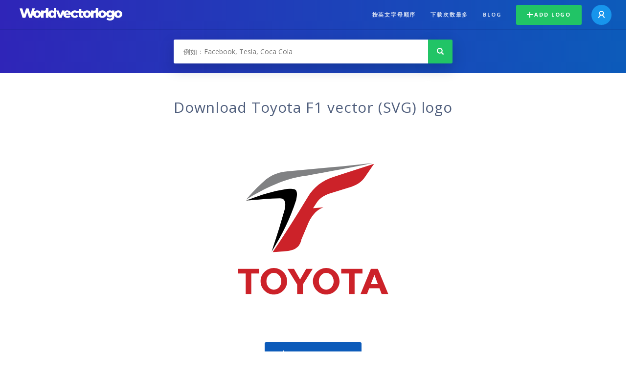

--- FILE ---
content_type: text/html; charset=UTF-8
request_url: https://worldvectorlogo.com/zh/logo/toyota-f1
body_size: 4136
content:
<!doctype html><html lang="zh"><head><meta charset="UTF-8"><meta http-equiv="X-UA-Compatible" content="IE=edge, chrome=1"><meta name="google-adsense-account" content="ca-pub-6910383391181442"><title>Toyota F1 Vector Logo - Download Free SVG Icon | Worldvectorlogo</title><link rel="preconnect" href="https://fonts.gstatic.com" crossorigin><link rel="preconnect" href="https://ssl.google-analytics.com" crossorigin><link rel="preconnect" href="https://cdn4.buysellads.net" crossorigin><script type="text/javascript">
		(function(){
			var bsa_optimize=document.createElement('script');
			bsa_optimize.type='text/javascript';
			bsa_optimize.async=true;
			bsa_optimize.src='https://cdn4.buysellads.net/pub/worldvectorlogo.js?'+(new Date()-new Date()%600000);
			(document.getElementsByTagName('head')[0]||document.getElementsByTagName('body')[0]).appendChild(bsa_optimize);
		})();
	</script><link rel="preconnect" href="https://cdn.worldvectorlogo.com"><link rel="preconnect" href="https://tpc.googlesyndication.com" crossorigin><link rel="preconnect" href="https://adservice.google.com" crossorigin><script async src="https://securepubads.g.doubleclick.net/tag/js/gpt.js" crossorigin="anonymous"></script><script>
  window.googletag = window.googletag || {cmd: []};
  googletag.cmd.push(function() {
    // Size Mapping for Leaderboard
    var leaderboardMapping = googletag.sizeMapping()
      .addSize([1024, 0], [[728, 90], [970, 90]]) // Desktop
      .addSize([0, 0], [[320, 100]]) // Mobile
      .build();

    // Leaderboard - Above The Fold
    googletag.defineSlot("/23326322340/leaderboard_atf", [[320, 100], [970, 90], [728, 90]], 'div-gpt-ad-1762495894639-0')
      .defineSizeMapping(leaderboardMapping)
      .addService(googletag.pubads());

    // Leaderboard - Below The Fold
    googletag.defineSlot("/23326322340/leaderboard_btf", [[320, 100], [970, 90], [728, 90]], 'div-gpt-ad-1765085774311-0')
      .defineSizeMapping(leaderboardMapping)
      .addService(googletag.pubads());

    // Leaderboard - Sticky (anchor out-of-page)
    // var stickySlot = googletag.defineOutOfPageSlot(
    //   "/23326322340/leaderboard_sticky",
    //   googletag.enums.OutOfPageFormat.BOTTOM_ANCHOR
    // );

    // if (stickySlot) {
    //   stickySlot.addService(googletag.pubads());
    // }

    googletag.pubads().enableSingleRequest();
    googletag.pubads().collapseEmptyDivs();
    googletag.enableServices();
  });
</script><link rel="shortcut icon" href="https://cdn.worldvectorlogo.com/static/img/favicon.ico"><link rel="stylesheet" type="text/css" href="https://cdn.worldvectorlogo.com/static/css/global.css?v=714"><link href="https://fonts.googleapis.com/css?family=Open+Sans:300,400,700&display=swap&subset=greek" rel="stylesheet"><meta name="viewport" content="width=device-width, initial-scale=1.0"><meta name="description" content="下载 Toyota F1 标志矢量以 SVG 格式。这个标志是兼容与 EPS，AI，PSD 和 Adobe PDF 格式。"><meta name="keywords" content="vector logo,brand logo,AI,SVG,EPS,PDF,CorelDRAW,logo,vector,download,Illustrator,InDesign,Photoshop,brand,icon,illustration"><link rel="alternate" href="https://worldvectorlogo.com/zh/logo/toyota-f1" hreflang="zh" /><link rel="alternate" href="https://worldvectorlogo.com/nl/logo/toyota-f1" hreflang="nl" /><link rel="alternate" href="https://worldvectorlogo.com/ja/logo/toyota-f1" hreflang="ja" /><link rel="alternate" href="https://worldvectorlogo.com/de/logo/toyota-f1" hreflang="de" /><link rel="alternate" href="https://worldvectorlogo.com/ru/logo/toyota-f1" hreflang="ru" /><link rel="alternate" href="https://worldvectorlogo.com/pt/logo/toyota-f1" hreflang="pt" /><link rel="alternate" href="https://worldvectorlogo.com/logo/toyota-f1" hreflang="en" /><link rel="alternate" href="https://worldvectorlogo.com/logo/toyota-f1" hreflang="x-default" /><link rel="alternate" href="https://worldvectorlogo.com/fr/logo/toyota-f1" hreflang="fr" /><link rel="alternate" href="https://worldvectorlogo.com/el/logotypo/toyota-f1" hreflang="el" /><link rel="alternate" href="https://worldvectorlogo.com/es/logo/toyota-f1" hreflang="es" /><link rel="alternate" href="https://worldvectorlogo.com/ar/logo/toyota-f1" hreflang="ar" /><link rel="canonical" href="https://worldvectorlogo.com/zh/logo/toyota-f1" /><meta name="publication-media-verification" content="cd83bb3deec84206abfffe24bfb417d3"></head><body><div class="frame"><header class="row"><div class="header"><div class="wrapper clear"><div class="flex-header"><div class="flex-header__item flex-header__item--left"></div><div class="flex-header__center"><a class="logo align_left" href="https://worldvectorlogo.com/zh"><img src="https://cdn.worldvectorlogo.com/static/img/logo-new.svg" width="210" height="26" alt="Logo Worldvectorlogo" title="回到家"></a></div><div class="flex-header__item flex-header__item--right"><div class="main-nav"><input class="main-nav__toggle" id="main-nav__toggle" type="checkbox"><label accesskey="M" for="main-nav__toggle" class="main-nav__label"><svg class="main-nav__hamburger" xmlns="http://www.w3.org/2000/svg" width="16" height="12" viewBox="0 0 16 12"><line y1="1" x2="16" y2="1" stroke-miterlimit="10" stroke-width="2"/><line y1="6" x2="16" y2="6" stroke-miterlimit="10" stroke-width="2"/><line y1="11" x2="16" y2="11" stroke-miterlimit="10" stroke-width="2"/></svg></label><div class="main-nav__container"><label for="main-nav__toggle" class="main-nav__close"><svg class="main-nav__cross" xmlns="http://www.w3.org/2000/svg" width="14" height="14" viewBox="0 0 14 14"><line xmlns="http://www.w3.org/2000/svg" x1="2" y1="12" x2="12" y2="2" stroke-linecap="square" stroke-width="2" shape-rendering="crispEdges"></line><line xmlns="http://www.w3.org/2000/svg" x1="2" y1="2" x2="12" y2="12" stroke-linecap="square" stroke-width="2" shape-rendering="crispEdges"></line></svg></label><ul class="main-nav__menu"><li class="main-nav__item"><a class="main-nav__link" href="https://worldvectorlogo.com/zh/alphabetical">按英文字母顺序</a></li><li class="main-nav__item"><a class="main-nav__link" href="https://worldvectorlogo.com/zh/most-downloaded">下载次数最多</a></li><li class="main-nav__item"><a class="main-nav__link" href="https://worldvectorlogo.com/blog/">Blog</a></li><li class="main-nav__item main-nav__item--mobile-divider"><a class="main-nav__button main-nav__button--last-child button button--green button--smaller" href="https://worldvectorlogo.com/zh/account/add-logo"><svg class="button__plus-icon" xmlns="http://www.w3.org/2000/svg" width="12" height="12" viewBox="0 0 12 12"><line x1="6" x2="6" y2="12" fill="none" stroke="#fff" stroke-miterlimit="10" stroke-width="2"/><line y1="6" x2="12" y2="6" fill="none" stroke="#fff" stroke-miterlimit="10" stroke-width="2"/></svg>Add logo
									</a><div class="main-nav__profile"><a class="main-nav__profile-avatar" href="https://worldvectorlogo.com/zh/account/sign-in"><svg class="main-nav__profile-avatar-icon" xmlns="http://www.w3.org/2000/svg" width="13" height="15" viewBox="0 0 13 15"><circle cx="6.5" cy="5" r="4" fill="none" stroke="#fff" stroke-miterlimit="10" stroke-width="2"/><path d="M1,15c0-3,2.46-6,5.5-6S12,12,12,15" fill="none" stroke="#fff" stroke-miterlimit="10" stroke-width="2"/></svg></a></div></li></ul></div></div></div></div></div></div></header><main class="row expand"><section class="search smaller"><form method="post" action="https://worldvectorlogo.com/zh/search/" id="search_form"><div class="search_holder"><div class="search_position"><input type="submit" value="Search" class="search_button" title="搜索"><div class="search_input_field"><input autocomplete="off" type="text" id="search_field" name="search_query" placeholder="例如：Facebook, Tesla, Coca Cola" value=""><div id="search_suggestions" class="hide"></div></div></div></div></form></section><!-- /23326322340/leaderboard_atf --><div class="top-waldo top-waldo--white"><div id="div-gpt-ad-1762495894639-0" style="min-width: 320px; min-height: 90px;"><script>
      googletag.cmd.push(function() {
        googletag.display("div-gpt-ad-1762495894639-0");
      });
    </script></div></div><section class="white"><div class="wrapper"><h1 class="center"><div class="brand">Download Toyota F1 vector (SVG) logo</div></h1><div class="center"><img class="larger" src="https://cdn.worldvectorlogo.com/logos/toyota-f1.svg" alt="Toyota F1logo vector"></div><div class="center"><a id="download" class="button margin" target="_blank" href="https://worldvectorlogo.com/zh/download/toyota-f1.svg" rel="nofollow" data-redirect="https://worldvectorlogo.com/zh/downloaded/toyota-f1"><svg xmlns="http://www.w3.org/2000/svg" width="12" height="14" viewBox="0 0 12 14"><g stroke="#fff" fill="none" stroke-width="2" stroke-miterlimit="10"><path d="M11,5L6,9,1,5"/><path d="M6,9V0"/><path d="m0 13h12"/></g></svg>Download SVG</a><p class="terms">通过下载 Toyota F1 的矢量标志，您同意我们<a href="https://worldvectorlogo.com/zh/terms-of-use">的使用条款</a>。
				</p></div><!-- /23326322340/leaderboard_btf --><div class="bottom-waldo"><div id="div-gpt-ad-1765085774311-0" style="min-width: 320px; min-height: 90px;"><script>
      googletag.cmd.push(function() {
        googletag.display("div-gpt-ad-1765085774311-0");
      });
    </script></div></div><div class="meta__container"><ul class="meta__tags"><li class="meta__tag">Tags
					</li><li class="meta__tag"><a class="meta__tag-link" href="https://worldvectorlogo.com/zh/tag/car">car</a></li><li class="meta__tag"><a class="meta__tag-link" href="https://worldvectorlogo.com/zh/tag/toyota">Toyota</a></li><li class="meta__tag"><a class="meta__tag-link" href="https://worldvectorlogo.com/zh/tag/f1">F1</a></li></ul><div class="meta__downloads"><span class='meta__downloads-value'>2,608</span> times downloaded
				</div></div></div></section><section><div class="wrapper"><h2>相关 logo</h2><div class="logos"><div class="grid"><div class="grid__col"><a class="logo" href="https://worldvectorlogo.com/zh/logo/toyota-7"><div class="logo__wrapper"><div class="logo__container"><img class="logo__img" src="https://cdn.worldvectorlogo.com/logos/toyota-7.svg" alt="Toyotalogo vector"></div><span class="logo__name">Toyota</span></div></a></div><div class="grid__col"><a class="logo" href="https://worldvectorlogo.com/zh/logo/toyota-1"><div class="logo__wrapper"><div class="logo__container"><img class="logo__img" src="https://cdn.worldvectorlogo.com/logos/toyota-1.svg" alt="Toyotalogo vector"></div><span class="logo__name">Toyota</span></div></a></div><div class="grid__col"><a class="logo" href="https://worldvectorlogo.com/zh/logo/toyota-f1-1"><div class="logo__wrapper"><div class="logo__container"><img class="logo__img" src="https://cdn.worldvectorlogo.com/logos/toyota-f1-1.svg" alt="Toyota F1logo vector"></div><span class="logo__name">Toyota F1</span></div></a></div><div class="grid__col"><a class="logo" href="https://worldvectorlogo.com/zh/logo/toyota-car-logo"><div class="logo__wrapper"><div class="logo__container"><img class="logo__img" src="https://cdn.worldvectorlogo.com/logos/toyota-car-logo.svg" alt="Toyotalogo vector"></div><span class="logo__name">Toyota</span></div></a></div><div class="grid__col"><a class="logo" href="https://worldvectorlogo.com/zh/logo/f1-1"><div class="logo__wrapper"><div class="logo__container"><img class="logo__img" src="https://cdn.worldvectorlogo.com/logos/f1-1.svg" alt="F1logo vector"></div><span class="logo__name">F1</span></div></a></div><div class="grid__col"><a class="logo" href="https://worldvectorlogo.com/zh/logo/toyota-3"><div class="logo__wrapper"><div class="logo__container"><img class="logo__img" src="https://cdn.worldvectorlogo.com/logos/toyota-3.svg" alt="toyotalogo vector"></div><span class="logo__name">toyota</span></div></a></div><div class="grid__col"><a class="logo" href="https://worldvectorlogo.com/zh/logo/toyota-sport"><div class="logo__wrapper"><div class="logo__container"><img class="logo__img" src="https://cdn.worldvectorlogo.com/logos/toyota-sport.svg" alt="Toyota Sportlogo vector"></div><span class="logo__name">Toyota Sport</span></div></a></div><div class="grid__col"><a class="logo" href="https://worldvectorlogo.com/zh/logo/toyota-5"><div class="logo__wrapper"><div class="logo__container"><img class="logo__img" src="https://cdn.worldvectorlogo.com/logos/toyota-5.svg" alt="toyotalogo vector"></div><span class="logo__name">toyota</span></div></a></div></div></div></div></section><section><div class="wrapper"><h2>随机向量徽标</h2><div class="logos"><div class="grid"><div class="grid__col"><a class="logo" href="https://worldvectorlogo.com/zh/logo/supergiant"><div class="logo__wrapper"><div class="logo__container"><img class="logo__img" src="https://cdn.worldvectorlogo.com/logos/supergiant.svg" alt="Supergiantlogo vector"></div><span class="logo__name">Supergiant</span></div></a></div><div class="grid__col"><a class="logo" href="https://worldvectorlogo.com/zh/logo/philishave"><div class="logo__wrapper"><div class="logo__container"><img class="logo__img" src="https://cdn.worldvectorlogo.com/logos/philishave.svg" alt="Philishavelogo vector"></div><span class="logo__name">Philishave</span></div></a></div><div class="grid__col"><a class="logo" href="https://worldvectorlogo.com/zh/logo/tolstiak"><div class="logo__wrapper"><div class="logo__container"><img class="logo__img" src="https://cdn.worldvectorlogo.com/logos/tolstiak.svg" alt="Tolstiaklogo vector"></div><span class="logo__name">Tolstiak</span></div></a></div><div class="grid__col"><a class="logo" href="https://worldvectorlogo.com/zh/logo/zilina"><div class="logo__wrapper"><div class="logo__container"><img class="logo__img" src="https://cdn.worldvectorlogo.com/logos/zilina.svg" alt="ZILINAlogo vector"></div><span class="logo__name">ZILINA</span></div></a></div><div class="grid__col"><a class="logo" href="https://worldvectorlogo.com/zh/logo/gujarat-tours"><div class="logo__wrapper"><div class="logo__container"><img class="logo__img" src="https://cdn.worldvectorlogo.com/logos/gujarat-tours.svg" alt="Gujarat Tourslogo vector"></div><span class="logo__name">Gujarat Tours</span></div></a></div><div class="grid__col"><a class="logo" href="https://worldvectorlogo.com/zh/logo/bet"><div class="logo__wrapper"><div class="logo__container"><img class="logo__img" src="https://cdn.worldvectorlogo.com/logos/bet.svg" alt="BETlogo vector"></div><span class="logo__name">BET</span></div></a></div><div class="grid__col"><a class="logo" href="https://worldvectorlogo.com/zh/logo/andersen-34120"><div class="logo__wrapper"><div class="logo__container"><img class="logo__img" src="https://cdn.worldvectorlogo.com/logos/andersen-34120.svg" alt="Andersen 34120logo vector"></div><span class="logo__name">Andersen 34120</span></div></a></div><div class="grid__col"><a class="logo" href="https://worldvectorlogo.com/zh/logo/specoborudovanie"><div class="logo__wrapper"><div class="logo__container"><img class="logo__img" src="https://cdn.worldvectorlogo.com/logos/specoborudovanie.svg" alt="Specoborudovanielogo vector"></div><span class="logo__name">Specoborudovanie</span></div></a></div></div></div><div class="center"><a class="button" href="https://worldvectorlogo.com/zh/random-logos">更随机徽标</a></div></div></section><!-- /23326322340/leaderboard_btf --><div class="bottom-waldo"><div id="div-gpt-ad-1765085774311-0" style="min-width: 320px; min-height: 90px;"><script>
      googletag.cmd.push(function() {
        googletag.display("div-gpt-ad-1765085774311-0");
      });
    </script></div></div></main><footer class="row"><div class="footer"><div class="wrapper clear mobile_center"><ul class="nav align_left mobile_float_none"><li><a href="https://worldvectorlogo.com/zh/account/sign-up">Create Account</a></li><li><a href="https://worldvectorlogo.com/zh/terms-of-use">使用条件</a></li><li><a href="https://worldvectorlogo.com/zh/about">About</a></li><li><a href="https://worldvectorlogo.com/blog/">Blog</a></li><li class="nav__dropdown"><a id="language_switch" href="#"><strong>Partners</strong><span class="caret"></span></a><ul class="nav__dropdown__menu submenu--large" id="language_switch_dropdown"><li><a href="https://coinranking.com"><img class="footer-nav-item__icon" src="https://cdn.worldvectorlogo.com/static/img/coinranking.svg" width="24" />
									Coinranking
								</a></li><li><a href="https://coinhodler.io"><img class="footer-nav-item__icon" src="https://cdn.worldvectorlogo.com/static/img/coinhodler.svg" width="24" />
									Coinhodler
								</a></li></ul></li></ul><ul class="nav align_right mobile_float_none mobile_margin"><li><a class="button button--light-green button--smaller footer-nav__button" href="https://worldvectorlogo.com/zh/account/add-logo"><svg class="button__plus-icon" xmlns="http://www.w3.org/2000/svg" width="12" height="12" viewBox="0 0 12 12"><line x1="6" x2="6" y2="12" fill="none" stroke="#21c466" stroke-miterlimit="10" stroke-width="2"/><line y1="6" x2="12" y2="6" fill="none" stroke="#21c466" stroke-miterlimit="10" stroke-width="2"/></svg>Add logo
					</a></li><li class="nav__dropdown"><a id="language_switch"><img class="language-icon" src="https://worldvectorlogo.com/static/img/language.svg" width="24" height="24"><strong>中文</strong><span class="caret"></span></a><ul class="nav__dropdown__menu" id="language_switch_dropdown"><li><a href="https://worldvectorlogo.com/zh/logo/toyota-f1">中文</a></li><li><a href="https://worldvectorlogo.com/nl/logo/toyota-f1">Nederlands</a></li><li><a href="https://worldvectorlogo.com/ja/logo/toyota-f1">日本語</a></li><li><a href="https://worldvectorlogo.com/de/logo/toyota-f1">Deutsch</a></li><li><a href="https://worldvectorlogo.com/ru/logo/toyota-f1">русский</a></li><li><a href="https://worldvectorlogo.com/pt/logo/toyota-f1">Português</a></li><li><a href="https://worldvectorlogo.com/logo/toyota-f1">English</a></li><li><a href="https://worldvectorlogo.com/fr/logo/toyota-f1">Français</a></li><li><a href="https://worldvectorlogo.com/el/logotypo/toyota-f1">Ελληνικά</a></li><li><a href="https://worldvectorlogo.com/es/logo/toyota-f1">Español</a></li><li><a href="https://worldvectorlogo.com/ar/logo/toyota-f1">Arabic</a></li></ul></li></ul></div></div></footer></div><script async src="https://www.googletagmanager.com/gtag/js?id=G-3Y7D149PN0"></script><script>
    window.dataLayer = window.dataLayer || [];
    function gtag(){dataLayer.push(arguments);}
    gtag('js', new Date());

    gtag('config', 'G-3Y7D149PN0');
  </script><script type="text/javascript">var variables ={"url":"https:\/\/worldvectorlogo.com\/zh"};</script><script type="text/javascript" src="https://cdn.worldvectorlogo.com/static/js/2219504974.js?v=97"></script></body></html>

--- FILE ---
content_type: text/html; charset=utf-8
request_url: https://www.google.com/recaptcha/api2/aframe
body_size: 268
content:
<!DOCTYPE HTML><html><head><meta http-equiv="content-type" content="text/html; charset=UTF-8"></head><body><script nonce="XjQHkLF5duLtXq_vnUOt5A">/** Anti-fraud and anti-abuse applications only. See google.com/recaptcha */ try{var clients={'sodar':'https://pagead2.googlesyndication.com/pagead/sodar?'};window.addEventListener("message",function(a){try{if(a.source===window.parent){var b=JSON.parse(a.data);var c=clients[b['id']];if(c){var d=document.createElement('img');d.src=c+b['params']+'&rc='+(localStorage.getItem("rc::a")?sessionStorage.getItem("rc::b"):"");window.document.body.appendChild(d);sessionStorage.setItem("rc::e",parseInt(sessionStorage.getItem("rc::e")||0)+1);localStorage.setItem("rc::h",'1768647128821');}}}catch(b){}});window.parent.postMessage("_grecaptcha_ready", "*");}catch(b){}</script></body></html>

--- FILE ---
content_type: image/svg+xml
request_url: https://cdn.worldvectorlogo.com/logos/toyota-3.svg
body_size: 3375
content:
<svg height="1108" viewBox="41.1 38.3 814.9 316.6" width="2500" xmlns="http://www.w3.org/2000/svg"><g fill="#dd2727"><path d="m222.5 39.6c-5.3.9-20.4 6.4-22.9 8.5-.6.5-4 3-7.5 5.6-7.7 5.6-15 14.5-19.2 23.3-1.7 3.6-3.5 7.3-4 8.2-3.2 6.3-5.4 23.8-4.1 33.1 1.6 11.2 2.9 15.5 7.9 25.7 7.8 15.8 21.9 28.2 39.8 35.2 4 1.5 14.1 2.8 22 2.8 20.9 0 34.4-5.7 49.5-20.9 6.8-6.8 9.4-10.4 12.7-17.1 6.6-13.4 8.8-26.2 7.3-41.5-1.1-11-2.2-14.7-7.6-25.5-3.9-7.8-6.2-10.9-13.4-18-8.8-8.7-16.8-13.6-28.5-17.5-5-1.7-25.6-2.9-32-1.9zm23.5 26.2c7.6 3 10.6 4.9 15.2 10 5.2 5.8 11.8 18.5 11.8 22.7 0 1.7.5 4.9 1 7.2.7 3.1.6 6.8-.4 13.3-2.6 15.9-10.4 27.4-23.5 34.7-6.1 3.5-7.1 3.7-15.1 3.7-7.7.1-9.1-.3-15.3-3.3-14.8-7.4-25-25.2-25-43.6 0-6.5 1.7-15.2 3.9-19.4.8-1.4 1.4-3.1 1.4-3.6.1-.6 1.5-3.1 3.3-5.6 4.5-6.5 14.2-14.7 18.3-15.5 1.9-.3 3.7-1 4-1.5 1-1.6 15.6-1 20.4.9zm261.5-26.1c-5 .7-21.3 6.6-22.5 8.2-.3.4-1.9 1.6-3.6 2.6-19.3 12.2-31.8 36.1-31.7 60.5.1 25.5 13.6 49.2 35.4 62.4 3 1.8 8.9 4.4 13 5.7 6.4 2.1 9.4 2.4 21.9 2.4 17.1 0 22.2-1.3 34.5-8.6 15.5-9.2 28.7-26.3 32.8-42.5 4.4-17.1 2.4-38.6-4.6-51.4-1.7-3-3.7-6.9-4.5-8.5-.9-1.7-5.4-6.8-10.1-11.5-6.4-6.3-10.6-9.5-16.1-12.3-4.2-2-8.2-3.7-9.1-3.7-.8 0-1.9-.4-2.4-.9-2.4-2.3-22.7-3.8-33-2.4zm23.5 26.1c2.5 1 5.9 2.5 7.5 3.4 3.3 1.8 12.5 11.1 12.5 12.7 0 .5.6 1.6 1.3 2.3 3.4 3.6 7.7 18.7 7.7 27 0 4.7-2.6 16.2-4.7 20.8-4.5 9.8-11.4 17.2-20.8 22.2-5.4 2.9-6.9 3.2-14.5 3.2-7.3 0-9.3-.4-14.4-2.8-6.5-3.2-16.1-12.2-18.8-17.7-5.3-10.9-6.7-16.3-6.8-25.5 0-18.6 9.8-36.7 23.6-43.4 2.7-1.3 5.6-2.7 6.4-3.1 2.9-1.5 16.3-1 21 .9zm-489.6-21.5c-.2.7-.3 6.5-.2 12.8l.3 11.4 20.5.3c12.6.2 20.9.7 21.7 1.4 1 .8 1.3 12.3 1.5 54.2l.3 53.1h27l.3-53.5c.1-29.4.6-53.8 1-54.2s9.6-.8 20.5-.8c23.1-.2 20.9 1.4 20.5-15l-.3-10.5-56.3-.3c-45.8-.2-56.4 0-56.8 1.1zm270.6.1c0 .8.4 1.7.9 2 .8.6 10.2 15.1 16.1 25.2 2.5 4.3 12.5 20.3 17 27.4 1.4 2.2 5.2 8.3 8.4 13.7s6.6 10.6 7.5 11.7c1.5 1.7 1.9 10.3 2.1 52.9 0 .4 6.2.6 13.8.5l13.7-.3.5-25.5c.3-14 .9-26.2 1.4-27 2.1-3.6 8.2-12.6 9.4-13.8.6-.7 1.2-1.7 1.2-2.2 0-.4 3.9-6.6 8.6-13.7 4.7-7 8.9-13.5 9.3-14.3.3-.8 4.2-6.9 8.6-13.5 9.7-14.7 14.5-22.5 14.5-23.6 0-1-29.9-1.3-32.4-.3-.9.3-1.6 1.1-1.6 1.6 0 .8-3.9 7.9-11 19.8-1 1.6-8 13.9-14 24.5-4.8 8.4-6.7 10.8-7.9 10.1-1-.7-10.1-15.2-10.1-16.3 0-.3-1.5-3.1-3.4-6.2-1.8-3.1-5.1-9-7.3-13.1s-5.7-10.5-7.7-14.3l-3.8-6.7h-16.9c-14 0-16.9.2-16.9 1.4zm287.7-.7c-.9.8-.9 21.6-.1 23.7.5 1.4 3.3 1.6 21.1 1.5 14.6 0 20.8.3 21.8 1.1 1.3 1.1 1.5 9.1 1.5 54.7v53.4l13.3-.3 13.2-.3.3-53.1c.2-45.6.4-53.3 1.7-54.4 1.1-.9 6.7-1.2 20.4-1.1 12 .1 19.2-.2 19.6-.8.5-.8.9-18 .6-23.9-.1-.9-12.1-1.2-56.4-1.2-31 0-56.7.3-57 .7zm163.9.8c-.9.9-1.9 2.8-2.2 4.3-.4 1.5-1 3.1-1.4 3.7-.4.5-1.1 2.1-1.5 3.5s-2 5.2-3.5 8.5-3.7 8.5-4.8 11.7c-1.2 3.1-3 7.6-4.1 10-1.1 2.3-3.6 8.6-5.7 13.8-2 5.2-4 10-4.5 10.5-.4.6-1.5 3.3-2.4 6-1 2.8-2.6 7-3.7 9.5s-2.6 6.1-3.4 8-1.9 4.3-2.4 5.2c-.6 1-1 2.3-1 2.9s-1.3 4-3 7.6c-1.6 3.5-3 6.7-3 7s-.6 1.9-1.4 3.6c-2.4 5.2-6.6 16-6.6 16.9 0 .4 6.7.8 15 .8h14.9l1.4-2.8c.8-1.5 3.1-7.4 5.2-13.2s4.8-11.3 5.9-12.2c1.9-1.6 5-1.8 29.7-1.8 20.5 0 27.9.3 29.1 1.2.8.7 2.5 4.2 3.7 7.8 1.3 3.6 2.7 7.4 3.2 8.5s1.7 4.2 2.8 7l1.9 5 16.1.3c14 .2 16.1 0 16.1-1.3 0-.8-2.2-6.9-5-13.5-2.7-6.6-5-12.4-5-13s-.4-1.8-1-2.8c-.5-.9-1.9-4-3-6.7-1.1-2.8-2.5-5.8-3-6.7-.6-1-1-2.3-1-2.9 0-.5-1.2-3.6-2.6-6.7s-3.7-8.6-5-12.2-2.9-7.4-3.4-8.5c-1.1-2.2-12.6-30.7-17.2-42.5-3.2-8.3-5.5-13.7-6.7-16-1.3-2.3-35.2-2.7-37.5-.5zm20.1 30.7c.4.7 1.9 4.7 3.4 8.8 1.4 4.1 3.1 8.8 3.8 10.5 1.6 3.9 5.3 14.3 8.2 22.7 3.5 10 3.7 9.9-19 9.6l-18.6-.3-.3-2.3c-.2-1.3.4-3.8 1.2-5.7.9-1.8 1.6-3.7 1.6-4.3 0-.5 1.4-4.3 3.1-8.3 3.6-8.6 3.5-8.3 8.5-21.6 2.8-7.4 4.4-10.3 5.6-10.3.9 0 2 .6 2.5 1.2zm-742.2 147c-.3.7-.4 30.8-.3 66.8l.3 65.5 405.9.3c299.2.1 406.2-.1 407.2-.9 1.2-.9 1.4-12.5 1.4-64.8 0-35-.3-64.6-.6-65.9l-.6-2.2h-406.4c-324.3 0-406.6.3-406.9 1.2zm102.9 18.4c2.4.9 1.9 3.2-1.4 7.4-1.6 2.1-3 4.3-3 4.9 0 .7 2.7 1.1 7.5 1.1 7 0 7.5.1 7.5 2.2 0 1.2-2.2 4.4-5 7.4-2.7 2.9-5 5.8-5 6.3 0 .7 2.7 1.1 7 1.1 6.5 0 7.1.2 7.9 2.3.8 1.9 1.6 18.2 1.2 23.5-.1 1-2.1 1.3-8.6 1l-8.5-.3v38.5l-2.6 1c-2.9 1.1-8.7 1.3-13.3.4l-3.1-.7v-19.8c0-13.8-.3-20-1.1-20.5-.7-.4-4.4-.6-8.4-.5-8.9.3-10.5-.9-10.5-7.6 0-4.6 2-8.3 4.5-8.3 1.4 0 10.5-9.4 10.5-10.9 0-1.4-2.9-2.2-5.6-1.5-3.9 1-7.4-.3-7.4-2.8 0-1.1.6-2.6 1.3-3.2.8-.6 4.7-5.3 8.7-10.5 4.1-5.1 8.3-9.7 9.5-10.1 2.4-1 15.6-1.3 17.9-.4zm64.3.9c1.1 3.1 1.8 3.2 12.6 2.2 12-1.2 12.7-1 12.7 4.8 0 7.7-1.6 8.7-15.7 10.1-4 .3-7.7 1.2-8.3 1.9-.7.8-1 6.9-.8 16.1.3 12.5.5 14.9 1.8 14.9 1.2 0 1.6-2.3 2-12.3.4-9.4.8-12.5 2-13.2.8-.5 4.5-1 8.3-1 10.7 0 10.7 0 10.7 22.4 0 13.7-.3 18.7-1.2 19.3-.7.4-6.4.9-12.5 1.1l-11.3.4v5.8c0 3.2.3 6.6.6 7.4 1.1 2.8 3.4-.2 3.4-4.5 0-2.1.5-4.1 1.1-4.5.6-.3 4.8-.6 9.3-.5 6.3.1 8.4.5 9.4 1.8 1.4 2 1.7 20 .2 22.3-.7 1.2-4.2 1.6-18.6 1.8-9.8.2-19.7.1-22.1-.3l-4.3-.6v-14.5c0-7.9-.3-14.4-.7-14.4-10.6-.3-23.4-.3-23.6.1-.2.2-.1 5.3.3 11.4.5 6.4.4 11.7-.1 12.7-.8 1.4-2.3 1.8-7.4 1.8-4 0-6.7-.5-7.2-1.3-.8-1.2-1.8-9.1-2.9-22.4-.6-7.2-.6-7.3 2.1-8.3 4.7-1.8 11.2-1.3 12.8 1 1.5 2.1 1.5 2.1 2-.2.3-1.3.6-9.7.6-18.8.1-9.1.6-16.9 1.1-17.4 1.2-1.2 16.8-1.2 18 0 .5.5 1.1 6.3 1.2 12.9.3 10.6.5 12 2.1 12.3s1.7-.7 1.5-14.5l-.3-14.8-11.8-.3-11.8-.3.3-6.7.3-6.7 11.5-1c11.5-1 11.5-1 11.8-3.7.2-1.5 1.1-2.9 2-3.2 3-.8 18.5-.1 18.9.9zm203.1-.7c1.8 1.2 2.6 7 1.5 11.2l-.9 3.5-20 .5-19.9.5-.3 9.9c-.2 6.2.1 10.3.8 11s7.8 1.3 17.8 1.6l16.7.5v13l-16.7.5c-10 .3-17.1.9-17.8 1.6s-1 5.7-.8 14l.3 12.9 23 .5 23 .5.3 6.8c.3 6.5.2 6.8-2.4 7.7-1.6.7-24.4 1-62 1-66.4-.1-62.4.4-62.4-7.3 0-7.9.6-8.7 6.4-8.7 2.8 0 5.7-.4 6.3-.8.9-.6 1.3-6.4 1.5-21.2l.3-20.5 10.4-.5c7.9-.4 10.8-.2 11.8.8s1.3 6.2 1.3 21.8v20.5l7.3-.3 7.2-.3v-65l-20.4-.3c-13-.1-20.9-.6-21.8-1.3-1.7-1.5-1.8-13.5 0-14.2 2.1-.9 108.1-.7 109.5.1zm113 2.4c.3 2.8.4 2.8 8.2 2.8 9.4 0 11 1.1 11 7.5 0 3.3-.5 4.7-2 5.8-1.3.9-2.4 3.3-3 6.8-.6 3-1.3 6.7-1.6 8.2l-.7 2.8 5.4-.3 5.4-.3.3-17.5c.2-12.4.6-17.6 1.5-18.2 1.4-.9 50.1-1.1 53.5-.2 2.7.8 2.8 3.5.6 14.8-1.7 8-3.6 13.2-7.3 19.3l-2 3.1 3.9 7.9c4.8 9.8 6.4 17.1 6.5 29.3v9.5l-14.5-.1c-8 0-15.4-.2-16.5-.5-1.8-.4-2 .2-2.3 5.8-.2 5.1-.7 6.5-2.3 7.3-1.9 1.1-12.9 1.2-18.1.3l-2.8-.5-.2-22.2-.3-22.1-35.4-.5-35.5-.5-.6-2.5c-.6-2.3-.7-4.7-.2-10.2.2-1.3 1.4-1.8 6-2l5.7-.3-.3-4.3c-.5-6-2.5-11.4-4.8-12.6-2.8-1.6-3.4-2.7-3.4-6.4 0-5.5 2.7-7.2 12-7.2 7 0 8-.2 8-1.8 0-3.7 2-4.3 14-4l11.5.3zm242.6-2.2 2.6 1v20c0 18.7-.1 20.1-2 22s-3.3 2-41.5 2-39.6-.1-41.5-2-2-3.3-2-22c0-19.9 0-20.1 2.3-21 3-1.2 78.9-1.3 82.1 0zm-44.3 51c1.8 1 1.9 2.3 1.9 22.9 0 19-.2 22-1.6 22.5-.9.3-14.7.6-30.8.6-21.4 0-29.5-.3-30.4-1.2-1.5-1.5-1.7-41-.2-43.9 1-1.8 2.4-1.9 30.1-1.9 18.1 0 29.8.4 31 1zm68.3.6c1.4 1.3 1.6 4.8 1.6 22.3 0 14.8-.3 21-1.2 21.9s-8.8 1.2-29.4 1.2c-15.5 0-28.9-.3-29.8-.6-1.4-.5-1.6-3.5-1.6-22.5 0-19.7.2-21.9 1.8-22.8 1-.6 12.4-1.1 29.4-1.1 23.8 0 27.9.2 29.2 1.6zm-249 5c.3.9.6 9.9.6 20v18.4l-2.6 1c-2.9 1.1-52.5 1.2-56.4.1l-2.5-.7-.3-17.9c-.1-9.9 0-19 .3-20.3l.5-2.2h29.9c26.3 0 30 .2 30.5 1.6zm-421.4 4.9c1.6 2 .8 21.3-1.1 27l-1.4 4-7.3.3c-6.8.3-7.3.1-8.1-2-.5-1.3-.7-2.8-.5-3.3.2-.6 1-6 1.8-12.2 2-14.9 2.2-15.3 9.5-15.3 4 0 6.3.5 7.1 1.5z"/><path d="m139.2 276c-2.9 3.8-2.8 4.2 1.1 3.8 2.8-.3 3.2-.7 3.5-3.6.4-4.1-1.6-4.3-4.6-.2zm432.2-18.7c-.8 2.2 0 18.7 1 19 1.2.3 8.5-14 8.8-17.3.3-2.3 0-2.5-4.5-2.8-3.3-.2-4.9.1-5.3 1.1zm-66.6 3.3c-.4.3-.2 2 .3 3.7.5 1.8.9 4.6.9 6.4 0 5.4.8 6.3 5.5 6.3 5.8 0 5.9-.1 8.1-13.3l.7-3.7h-7.5c-4.1 0-7.7.3-8 .6zm66.7 19.6c-.3.7-.4 7.9-.3 15.8.3 13.9.4 14.5 2.3 14.2 1.1-.2 3.9-.6 6.3-.9 4.1-.5 4.2-.6 4.2-4.4 0-5.8-6.1-20.9-9.9-24.3-1.7-1.5-2.2-1.6-2.6-.4zm137.9-22.8c-.3.7-.4 4-.2 7.2l.3 5.9 16.7.3 16.6.2.4-6.5c.1-3.6.2-7 0-7.5-.2-.6-7-1-16.8-1-13 0-16.6.3-17 1.4zm-23.1 49.4c-1.8 1.8-1.8 16.8 0 17.4 1 .3 10.7.2 14-.1 1.2-.2.8-16.9-.5-17.7-2.1-1.3-12.1-1-13.5.4zm73.7-.9-6.5.6-.3 8.7c-.2 7.9-.1 8.8 1.5 8.9 1 0 4.7.1 8.3.2l6.5.2.3-8.3c.3-7.7-.7-11.6-2.7-11-.3.1-3.5.4-7.1.7zm-254.6 6.4c-.3.8-.4 3.4-.2 5.8l.3 4.4 7.2.3c6.9.3 7.3.2 7.8-2.1.4-1.3.5-3.9.3-5.8l-.3-3.4-7.3-.3c-5.5-.2-7.4 0-7.8 1.1z"/></g></svg>

--- FILE ---
content_type: image/svg+xml
request_url: https://cdn.worldvectorlogo.com/logos/specoborudovanie.svg
body_size: 1068
content:
<svg xmlns="http://www.w3.org/2000/svg" width="2500" height="2500" viewBox="0 0 192.756 192.756"><g fill-rule="evenodd" clip-rule="evenodd"><path fill="#fff" d="M0 0h192.756v192.756H0V0z"/><path fill="#33348e" d="M80.689 184.252h-6.275v-6.275h6.275v6.275zM93.24 184.252h-6.276v-6.275h6.276v6.275zM105.791 184.252h-6.275v-6.275h6.275v6.275zM118.342 184.252h-6.276v-6.275h6.276v6.275zM74.414 8.504h43.928v169.473H74.414V8.504z"/><path d="M103.686 120.996l-1.045-.01-.01-3.015h-1.266v2.739h-3.404l-.01-34.917c.152-.029.285-.057.41-.085 1.445-.342 1.445-.656 0-1.027-.125-.028-.258-.057-.41-.095v-.694H99.531c.465 0 .484-1.113 0-1.113h-1.979v-.703c.275-.047.541-.104.809-.171 5.258-1.312 8.414-5.857 8.414-11.097 0-6.4-3.623-12.162-8.414-13.37-.258-.057-.504-.114-.771-.152.344-.237.6-.542.771-.875a2.617 2.617 0 0 0 0-2.32c-.371-.713-1.094-1.246-2.121-1.246v.009a2.322 2.322 0 0 0-2.13 1.312c-.342.694-.371 1.531 0 2.245.171.333.437.646.798.884-.266.047-.532.104-.798.171-4.812 1.236-8.435 6.951-8.435 13.341 0 5.211 3.157 9.738 8.435 11.078.294.076.589.143.894.19v.703H93.026c-.485 0-.466 1.113 0 1.113h1.578v.694c-.18.047-.342.085-.494.124-1.332.342-1.332.647 0 .979.152.038.314.076.494.104v45.263c0 .771 1.389 1.455.837 1.788-1.969 1.188-.78 3.356.798 3.413.009 0 .029 0 .038.01 1.597-.019 2.823-2.216.837-3.423-.552-.333.836-1.018.836-1.788l.01-4.107h3.404v2.737h1.266l.01-3.014 1.045-.01v3.661h1.199v-5.705l-3.453 1.131v-1.197h1.551v-1.446h-1.551v-1.197l3.453 1.132v-5.706h-1.199v3.662h.001zm-5.325-62.884c3.508 1.455 6.352 4.812 6.352 13.075 0 5.858-5.277 7.778-6.352 5.744a1.831 1.831 0 0 1-.199-.866c0-.428.074-.836.199-1.217.893-2.777 4.668-3.889 4.668-.476 0-4.536-2.377-5.733-4.668-3.604-.125.115-.248.238-.381.372l.381-1.103 1.986-5.886-1.986-4.403-.895-1.968c.305.104.6.209.895.332zm-3.509-2.842c0-.751.618-1.369 1.379-1.369.009 0 .009.009.009.009.77 0 1.379.619 1.379 1.36 0 .761-.609 1.379-1.379 1.379h-.009a1.381 1.381 0 0 1-1.379-1.379zm-.742 15.489c-2.33-2.12-4.688-.913-4.688 3.614 0-3.414 3.784-2.301 4.688.476.123.38.19.789.19 1.217 0 .343-.067.628-.19.856-1.084 2.044-6.372.124-6.372-5.734 0-8.264 2.844-11.61 6.372-13.075.294-.123.599-.228.894-.333l-.894 1.968-2.016 4.403 2.016 5.867.38 1.122a7.186 7.186 0 0 0-.38-.381zm2.663-3.955l-.533 4.336-.009.038-.533-4.374-1.588-1.664-.904-.951.904-.836 1.483-1.398.646-4.032v-.038l.627 4.07 1.494 1.407.885.827-.885.942-1.587 1.673z" fill="#cad5ec"/></g></svg>

--- FILE ---
content_type: image/svg+xml
request_url: https://cdn.worldvectorlogo.com/logos/toyota-sport.svg
body_size: 12695
content:
<svg xmlns="http://www.w3.org/2000/svg" width="2500" height="2500" viewBox="0 0 192.756 192.756"><g fill-rule="evenodd" clip-rule="evenodd"><path fill="#fff" d="M0 0h192.756v192.756H0V0z"/><path d="M130.35 88.961l-1.096.315-3.238.899-.721.18-1.619.54-.719.18h-1.619s-.695-.258-.861-.411l-.039-.597c0-.129.02-.17.189-.407.197-.277 2.072-2.946 2.785-3.205.08-.029.166-.051.219-.104.029-.03.232-.162.309-.194.145-.061.816-.3.816-.3l.359-.18.9-.18h.18s.436-.023.756.06c.385.1.865.976 1.342 1.199.424.2 1.152-.027 1.32.18.111.136.025.445.18.648.168.219.84.396.721.73-.252.705-.164.647-.164.647zm-53.092.675s-.016-.114 0-.18c.026-.111.252-.041.494-.046.334-.007 2.167-1.689 3.023-2.054a.6.6 0 0 1 .172-.049c.081-.009.089-.016.089-.07l.54-.12v-.54l-6.837 1.08 2.231 1.979h.288zm12.48-4.832c.003.069.114.14.114.213 0 0 .094.096.193.077l.182-.037c1.564-.296 8.285-1.616 9.341-.64.979.907-1.26 4.858-1.26 4.858s-.33-.078-.492-.224c-.201-.182-.141-.471-.268-.625-.029-.035-.066-.062-.094-.097-.074-.092-.068-.231-.105-.359-.064-.228-1.053-1.043-1.525-1.161l-.374-.21-1.106-.309-.689-.036-1.104-.038-.268.211-.092.328.026.389.153.151c0 .162.024.184.246.214.165.022.402.061.474.146.036.043.03.098.052.141.062.124.351.146.596.219 1.939.58.351 3.716-.935 4.138-.428.141-.972.18-.972.18l-2.339-.54-.48-.3c-.216-.054-.242-.078-.26-.24-.101-.886 2.662-4.138 3.079-4.138l-.18-.72h-1.08l-1.619 1.08-.72.18s.022-.63.18-.9c.109-.185.3-.2.468-.264.336-.128.252-.531.252-.815h-.54l-4.857.359c.044.301-.086.278-.414.242-.594-.063-3.368 2.403-3.601 2.785-.092.151-2.774 2.268-3.504 1.779-.19-.128-.289-.449-.459-.753-.479-.859-1.574-1.691-1.861-2.346-.035-.081-.063-.162-.11-.229-.145-.208-.477-.293-.748-.457-.902-.542-1.797-1.424-2.078-1.92l-.48-.248-.779-.112-6.432.39 1.846 2.129c-.263 0-2.065-.208-2.591-.686l-.319.241c-.44 2.809.497 1.029 1.739 3.791.112.248-.3.913-1.045 1.098-.284.07-.488.366-.574.413-.048.027-.037.083-.046.134-.023.136-.291.281-.627.346l-.407.24-2.015.452c-3.792.221-.165-2.13-.144-2.611.01-.241-.05-.172-.134-.226-.102-.064-.102-.327.007-.456.116-.137.355-.124.435-.256.127-.212 1.044-.984 1.366-1.101 1.233-.449 1.097-.763.229-1.683-.296-.315-1.514-.236-1.902-.236 0 0-.305.229-.58.241l-3.307 2.46s-1.774 2.192-1.825 2.205c-.142.033-.282.293-.346.626l-.24.407-.531 1.449-.009.35c.054.571.62 4.148 2.878 4.318v.18l5.757.36 2.651-.806c.529-.145 1.052-.251 1.562-.51.311-.158 1.393-1.237 1.484-1.48.087-.234.086-.238.323-.321.229-.081 1.065-.946 1.116-1.153l.24-.408-.18-3.748c.343.286 1.668 1.812 1.679 1.852.108.394 1.998 1.9 2.377 2.017.219.067.25.085.258.313.003.096-.027.119-.295.233-.548.233-1.205.459-1.609.773-.496.385-.847 1.049-1.477 1.206-.193.048-.214.059-.214.112l-.43.282-.29.198-.72.18s-.031.189-.309.277l-4.414 2.741c-.917 0-2.833 1.023-2.833 2.379l.18.12c0 .054.024.063.246.094.165.022.407.06.474.146.034.045.021.102.046.135.141.188.872-.251.988-.359.681-.641 2.212-.312 2.695-.195l.409.24H67l2.339-1.079.192-.36c.086 0 .122-.02.354-.194 1.656-1.25 4.698-3.507 4.919-3.814.215-.301.533-.64.724-.669l.288-.18.54-.18 3.598-2.339.288-.36 1.344-1.221c2.862-2.602 2.147-1.389 2.147 1.761.001 0-.004.201.126.437.085.154.25.354.344.526.144.263.315.463.37.574l.411.46.57.369.519.153h.899c0 1.156 7.644.646 7.916.54l.085-.108c.023.104-.056-.076.208-.121.195-.034.426-.064.564-.18.235-.193.206-.631.402-.958a.926.926 0 0 1 .451-.386c.24-.088.286-.071.395-.416.068-.217.076-.17.234-.17l.18-.72.721-1.08v-.72s.07.018.133.046c.303.135.408.805.631.988.062.05.139.067.215.104.375.184.701.852 1.107 1.146.123.091.256.146.398.182l.213.232c6.42-.306 4.469-.592 9.068-4.857.111-.103 2.371-1.6 2.951-1.745l.215-.234 4.498-1.787c0 .086-.023.119-.23.323-.404.396-1.045.969-1.152 1.244-.111.285-.135.637-.275.709-.281.144-.283.243-.406.641-.084.279-.1.31-.154.31h-.119l-.359 2.879.479.72c.055 0 .697 1.42 1.285 1.566.193.048.215.059.215.113 0 0 11.389-.53 11.148-2.639-.027-.226 1.115-.871 1.578-.959.203-.039.406-.06.406-.06l-.539 2.339c-.062 0 .016.357.047.449.068.21.369.417.584.441l.09.19 19.609-1.439 1.98-.9v-.54h-.182s.025-.135 0-.18c-.02-.038-.09-.003-.133.045l.123-.226s-.322-.357-.658-.479l-.41-.241-.9-.36-.719-.36s-.125-.016-.18 0c-.051.015-.451-.075-.486-.189-.049-.154-.061-.171-.113-.171h-.121l-.359-.36-2.699-.24c0 .054-.031.063-.305.094-.203.022-.518.047-.594.146-.033.042-.375.205-.578.24-.188.033-.393.232-.443.433a2.831 2.831 0 0 0-.059.407l-2.879.18c-1.742.232-6.477.042-6.477-1.079l.359-4.318-.18-1.079c-.977-.163-1.232-.047-2.027.675-.236.215-.852.404-.852.404l-.279-.346.117-.397.701-1.775v-.12c0-1.039-1.693-1.469-2.158-1.499l-.539-.36-1.801.18s-4.953 2.326-5.037 2.519c-.219.506-2.518 1.296-2.518-.18l-.84-.354-1.141.354c0 .538-9.016 4.219-9.045 4.227-.279.082-.311.097-.311.151l-2.158 1.02-1.619 1.079-1.439-.18-.18-.72.439-4.495c.045-.288.049-.322.021-.344-.119-.098-.002-.559.258-.559v-.54l8.275-.899 3.42.18 7.016-2.339v-.72l-1.078-.54-12.775-.36-2.158.72.654-3.162c.182-.882-.791-.934-1.256-.796-1.018.302-7.494 4.773-7.494 5.217l-6.526 1.892c-1.847.552-1.688 1.824-1.683 1.912zM50.746 76.4c-.299-.038-9.203.392-9.751.54-.584.158-5.122.063-5.122.063l-6.465.571-.168.048-.134.079-.104.13-.181 1.356-.352.243c-2.889 1.5-8.493-1.015-7.004 1.109l.13.124.163.033 1.257.221.591.086.463.116.428.976.063.09.067.077.262.016.355.041 19.383-.342.18 1.259-.36 1.26s.088.445 0 .54l-2.699 8.456-.36.72-.12.48c-.054.216-.205.227-.24.24-.177.064-.095.486-.22.668-.028.042-.067.07-.102.104-.307.289-.477 1.736-.795 2.055-.034.033-.07.062-.099.101-.234.31-.353 1.371-.403 1.391-.147.058-.079.504-.22.669-.053.062-.136.084-.223.11-.231.071-.976.779-.997.948-.024.196 0 .432 0 .432h.18l11.395-.54c.582 0 .987-.481 1.019-1.079h.18c-.101-1.258-.098-11 1.498-14.978.028-.07.613-.788.651-1.124.009-.082.394-.293.611-.487.94-.841 1.608-1.415.93-1.985-.218-.183-5.944-.825-6.209-.857l-.063-.069.063-.11s12.129.022 13.674-.18c.775-.102.809-.154 1.364-.484.122-.072.257-.147.401-.183.193-.048.214-.059.214-.113l12.234-1.56c6.076.006 4.509-2.881 3.698-5.009-.072-.189-.081-.467-.112-.657-.028-.171-.347-.289-.347-.452l-.794-.382-.595-.106-.411-.051-1.034-.253-.944.253s-.26.503-.419.801l-.84.638L50.746 76.4zM9.268 105.288l13.295-4.258c0-.054.032-.063.322-.098.22-.025 6.335-1.531 6.335-1.941l9.157-2.519c.615 0 .86-.788 1.009-1.308.081-.28.095-.312.149-.312h.12l.54-.9v-.54s-2.357.488-2.649.761c-.036.034-.063.068-.1.098-.309.254-1.209.175-1.519.441-.036.031-.064.067-.101.099-.309.265-1.209.175-1.518.441-.036.031-.064.067-.101.099-.308.266-1.201.183-1.518.441-.038.031-.067.066-.102.1-.281.272-3.035.706-3.315.979-.035.033-.064.069-.102.1-.317.258-1.218.173-1.518.441-.036.031-.062.067-.1.097-.243.19-.918.077-1.162.265-.038.029-.065.064-.1.097-.17.158-.827.25-1.251.336-.286.058-.317.07-.317.125v.12l-14.394 5.157c0 .054-.024.063-.246.094-.158.021-1.804.662-1.553 1.153.139.273.457.432.739.432zm174.798-25.513s-.018-.123 0-.18c.018-.054.08-.047.119-.061.068-.024.074-.13.061-.227-.18-1.342-2.848-.54-4.09-.533-1.539.009-3.467-.481-4.33-.244-.502.138-.848.391-1.598.165-.416-.125-.711-.438-1.137-.63-.758-.342-1.93-.301-2.52-.719-.283-.202-.434-.511-.719-.72-.506-.369-1.803-.549-2.412-.63-1.391-.184-14.482-.323-16.984-.18-2.094.12-3.881.256-6.512.629-5.428.771-14.449 2.552-14.449 2.552s2.906 1.004 4.104 1.676c.277.156.973 1.429 1.08 1.979l.209 1.08s6.074-.761 10.182-1.08c1.463-.113 5.629-.359 7.33.27 1.061.392 1.533.847 2.281.63.439-.127.875-.482 1.318-.54.717-.094 1.475.576 1.859.359.344-.193.455-1.035.777-1.259.361-.251.969.325 1.893.94.486.323.803.419 1.27.251.287-.104.49-.287.881-.374.969-.214 3.592.268 3.592.268s-.41-.635-.916-.996c-.615-.438-2.396-.355-3.059-.72-.174-.096-.246-.209-.18-.378.426-1.096 3.066-.007 4.137.558.422.222.729.458 1.08.54.539.126 1.184-.111 1.908-.09 1.613.046 2.881.996 3.973.72.598-.152 1.209-.669 1.766-.72.6-.055 1.135.43 1.422.36.305-.075.328-.776.828-1.169.545-.431 2.553-.49 3.598-.899.422-.166.719-.413 1.34-.531.727-.137 1.898-.097 1.898-.097z" fill="#d5d6d8"/><path d="M137.037 100.009c.545-.115 2.018-.532 2.176-.82.252-.457.014-.45-.18-.432-.406.039-1.057-.21-1.678-.272-1.111-.112-2.959.661-3.359 1.291a.706.706 0 0 0 0 .781c.182.276.955.388 1.26.18.349-.239.988-.559 1.781-.728zM51.594 117.289c-.162 0-.761.422-.84.539 0 0-1.752 1.156-1.695 1.655.015.13.1.11.851-.195.741-.302 4.363-2.059 5.553-2.539 1.235-.499 1.834-.87 2.519-1.26 1.254-.713 13.946-5.262 15.563-5.577.975-.19 1.979-.36 1.979-.36s-4.996 3.121-7.286 4.679c-.892.606-3.811 3.445-4.229 3.688-.729.424-2.253 2.36-3.32 3.595-.529.613-.513.632.163.187 16.71-10.998 16.775-11.402 34.313-16.055.783-.207.787-.194.045.13-7.741 3.386-10.418 4.343-15.503 10.29l-.818 1.123c-.348.278-.305.271.427-.076 4.249-2.013 9.927-4.837 12.814-5.891 4.132-1.509 9.662-3.107 9.662-3.107l.359-.181h.48c.215 0 .24-.006.24-.06l.359-.12s3.248.055 4.498-.45c.922-.371 2.559-1.018 3.328-1.271 2.771-.917 7.084-2.459 8.363-2.597.367-.039.711-.048 1.068-.107 1.469-.244 3.223-1.332 4.924-1.371 1.264-.028 2.539.499 2.988.094.184-.166.232-.488.455-.712.305-.31 1.021-.451 1.814-.435.564.012 1.541-1.21 1.541-1.264l-.193.018s-7.641-.329-8.4-.045c-1.381.516-2.9 1.142-4.193 1.394-1.4.273-2.537.11-3.779.36-1.648.332-3.482 1.394-5.578 2.159-1.504.549-3.143.946-4.736 1.342-.785.194-.795.173-.088-.222 1.135-.631 2.309-1.361 3.477-1.75 1.33-.443 2.654-.445 3.688-.99.787-.414 1.406-1.145 2.338-1.619 1.389-.705 2.229-.679 2.75-1.561.146-.246.072-.281-.736-.346-2.73-.219-4.576.215-8.35 1.835-.814.35-1.492.674-2.299.972-1.674.617-9.117 2.031-13.692 2.968-.793.162-.798.146-.051-.167l10.119-4.24c.746-.313.789-.362.432-.488-.264-.094-.539-.124-.826-.142-4.477-.273-34.464 9.842-37.182 11.064-3.598 1.619-7.774 4.044-11.624 6.138l-1.692.968zM127.1 97.138l-.121-.12c0-.054-.055-.06-.547-.06h-1.094c-.738 0-.84.007-1.029.067-.635.203-1.18 1.059-.928 1.372.266.328 2.477-.073 3.059-.45.221-.143.371-.313.512-.513.187-.266.202-.296.148-.296z" fill="#2271b8"/><path d="M121.416 115.313c-.111-.022-.125-.022-.125-.001v.032c0 .015-.01.016-.096.016h-.121c-.064 0-.072-.004-.072-.036v-.072c0-.032.016-.037.127-.042l1.268-.061c.113-.006.127-.004.127.012v.036c0 .016.016.022.09.036l.182.037c.074.015.09.021.09.036v.036c0 .016.004.018.037.018h.072c.031 0 .035.002.035.019v.036c0 .016.01.019.092.019h.18c.082 0 .092-.003.092-.019v-.036c0-.015.018-.021.107-.036l.219-.036c.09-.016.107-.021.107-.036v-.037c0-.016.004-.018.037-.018h.072c.033 0 .035-.002.035-.019v-.036c0-.016.01-.018.092-.018h.18c.082 0 .092.002.092.018v.036c0 .015.014.022.072.036l.145.037c.059.014.072.021.072.036v.036c0 .016.014.018.127.018h.471c.115 0 .127-.001.127-.016v-.032c0-.021.012-.026.125-.046.443-.079 1.27-.177 1.324-.268l.023-.049c.305-.499 1.85-.621 2.096-.657.113-.017.125-.021.125-.043v-.032c0-.015.014-.014.121.008l.152.03c.08.017.09.017.09 0v-.03c0-.021.018-.025.119-.036l1.855-.192c.113-.012.127-.005.133.063.01.145.092.276.203.318.117.044.299.024.408.073.098.043.18.045.312-.062.049-.039.066-.046.178-.072l1.602-.378c.104-.024.115-.025.115-.003v.029c0 .017.012.019.127.019h.76c.115 0 .127-.002.127-.019v-.036c0-.016.008-.018.072-.018h.145c.066 0 .072-.002.072-.019v-.036c0-.017.004-.018.037-.018h.072c.033 0 .037-.002.037-.019v-.036c0-.016.016-.019.125-.026l.906-.057c.111-.007.127-.01.127-.025v-.036c0-.017.01-.019.09-.019h.182c.082 0 .09-.002.09-.018v-.036c0-.016.021-.021.127-.036l.256-.037c.105-.015.125-.021.125-.036v-.036c0-.016.014-.018.127-.018h.471c.113 0 .127.002.127.018v.03c0 .021.018.026.127.037l1.322.132c-.045-.004-.045-.067 0-.072l.598-.06c.107-.011.127-.017.127-.037v-.03c0-.014.025-.026.121-.055l.48-.145c.096-.027.121-.04.121-.055v-.035c0-.016.021-.021.127-.037l.256-.036c.105-.015.125-.021.125-.036v-.036c0-.017.014-.019.127-.019h1.412c.113 0 .127-.001.127-.018v-.036c0-.015.018-.021.109-.036l.199-.033c.105-.018.125-.023.125-.037v-.032c0-.022.006-.023.049-.019.1.011.102.004.121-.054.041-.113.574-.384.682-.362.086.017.174.111.277.163a.21.21 0 0 0 .068.023c.031.006.035.004.035-.018v-.032c0-.015.012-.016.121-.016h.15c.082 0 .09.001.09.018v.03c0 .019.014.027.064.04l.129.032c.088.021.096.036.072.148-.045.235-.059.476-.168.697-.168.344-.566.64-.719.959a.19.19 0 0 0-.023.067c-.006.031-.01.035-.031.035h-.031c-.016 0-.016.012-.016.121v.15c0 .082.002.091.035.091h.072c.029 0 .039.017.055.091l.037.181c.014.074.02.091.035.091h.037c.016 0 .018.002.018.018v.037c0 .016.004.018.035.018h.061c.045 0 .049.002.049.016v.033c0 .021.012.025.125.043.184.029.387.1.553.054.146-.042.354-.31.508-.539.262-.387.76-.95.799-1.41.012-.135-.002-.277.045-.297.018-.008.047.006.072 0 .076-.018.102-.23.168-.396.145-.373.527-.53.865-.595.113-.021.125-.026.125-.048v-.032c0-.015.01-.017.096-.017h.285c.113 0 .127.002.135.017.043.09.289.171.32.178.211.045.469.027.703.025.115-.002.127.001.127.022v.032c0 .015.012.015.127.009l1.051-.059c.111-.006.127-.009.127-.025v-.029c0-.022.012-.024.123-.026l4.338-.068c.113-.002.133-.009.199-.072.047-.042.264-.176.324-.194.076-.022.086-.023.086-.001v.032c0 .014.014.017.113.021l1.062.06c.115.007.129.006.135-.009.006-.01.012-.02.021-.028a.459.459 0 0 1 .32-.143c.215-.008.455.13.605.087.055-.015.098-.054.172-.089a.238.238 0 0 1 .068-.023c.033-.005.037-.008.037-.029v-.024c0-.021.012-.022.125-.015.389.029.918.113 1.164.054.066-.016.111-.042.174-.066.23-.097 2.6-.27 2.797-.205.057.019.102.041.172.055.127.025.342.021.512.014.113-.004.127-.007.127-.029v-.031c0-.015.012-.015.125-.001l.328.041c.107.014.125.019.125.032v.032c0 .021.014.024.127.032.412.029.979.117 1.236.056.064-.016.109-.041.174-.063.236-.087 1.93-.14 2.145-.067.191.064.459.231.941.126.064-.014.109-.037.172-.049.047-.008.648.011.803.039.113.021.125.025.125.047v.032c0 .015.006.017.049.017h.061c.033 0 .037-.002.037-.019v-.036c0-.016.012-.016.125 0l.256.037c.105.015.125.021.125.035v.037c0 .016.004.018.037.018h.072c.031 0 .035.002.035.018v.031c0 .021.01.023.096.023h.285c.113 0 .127-.002.133-.017.045-.119.445-.305.471-.315a.24.24 0 0 1 .068-.024c.031-.005.035-.008.035-.03v-.031c0-.015.012-.017.127-.017h.197c.098 0 .109.002.109.019v.036c0 .015.02.021.125.034l1.416.185c.113.015.125.015.125-.002v-.03c0-.021.018-.025.113-.036l.979-.104c.113-.012.133-.011.182.014.037.018.076.025.117.033.564.109 2.658.15 3.988.209.113.006.127.004.127-.019v-.032c0-.013.021-.02.121-.04l.15-.03c.074-.015.09-.028.09-.072v-.108c0-.049-.002-.055-.018-.055h-.031c-.021 0-.023-.001-.023-.016v-.032c0-.021-.012-.027-.125-.047a4.032 4.032 0 0 0-.455-.05c-1.266-.082-2.721.015-3.982-.073-.922-.062-1.738-.224-2.609-.289-1.496-.112-3.459.093-5.287.072-1.43-.016-2.861-.176-4.291-.28-.115-.009-.127-.012-.127-.033v-.032c0-.014-.023-.021-.125-.041l-.475-.096c-.104-.02-.125-.031-.125-.061v-.061c0-.043.014-.049.115-.054l1.232-.061c.113-.006.135-.016.215-.097.395-.395.459-.626.803-1.352.049-.104.062-.113.131-.105.135.016.191.011.16-.08-.018-.054-.057-.111-.076-.173-.068-.224.127-.576.266-.766.092-.122.205-.25.283-.368.258-.387.211-.456.969-.803.023-.011.104-.032.104-.055v-.031c0-.015.014-.017.127-.017h.254c.113 0 .125.013.111.126l-.043.4c-.014.113-.014.126.004.126l.055.048c0 .021.012.025.127.032.414.025.512.053.775-.416a.263.263 0 0 0 .029-.064c.008-.031.012-.034.033-.034h.023c.023 0 .023-.01.014-.097-.02-.186-.018-.185.059-.218.066-.028.396-.492.422-.596.061-.258-.078-.301.143-.507.318-.299.734-.23.582-.601-.031-.075-.037-.083-.059-.083h-.033c-.014 0-.016-.013-.016-.127v-.199c0-.098.004-.108.037-.108h.072c.031 0 .035-.002.035-.019v-.036c0-.017.014-.018.127-.008l.617.052c.113.009.123.021.107.119l-.035.217c-.016.091-.025.109-.055.109h-.072c-.033 0-.037.001-.037.018v.036c0 .017-.002.019-.018.019h-.031c-.021 0-.023.006-.023.064v.129c0 .087-.002.096-.023.094-.123-.015-.131.106-.17.322-.041.208-.756 1.201-1.125 1.766a2.285 2.285 0 0 0-.291.647c-.064.202-.123.429-.219.582-.041.064-.08.113-.105.217-.02.081-.025.09-.047.09h-.031c-.014 0-.021.022-.041.125l-.096.475c-.021.112-.023.125-.008.125h.031c.021 0 .023.007.016.072-.016.146 0 .15.057.17.1.033.164.217.285.337.117.116.756.23 1.139.331.109.028.121.029.121.008v-.024c0-.022.014-.023.127-.016 1.137.078 3.207.269 3.408.201.059-.019.102-.044.174-.061.246-.057.824-.016 1.236-.007.113.002.125 0 .125-.021v-.032c0-.015.014-.014.121.008l.152.03c.072.015.09.021.09.036v.03c0 .021.016.025.121.033l3.664.271c.113.008.127.008.135-.007.025-.055.064-.045.156-.079.082-.03.148-.104.234-.117.031-.005.035-.008.035-.029v-.032c0-.015.002-.016.023-.016h.025c.021 0 .023-.007.023-.064v-.129c0-.087-.012-.099-.125-.113a167.204 167.204 0 0 0-7.363-.797.375.375 0 0 0-.219.022l-.125.044c-.047.017-.062.028-.062.047v.024c0 .021-.008.023-.082.023h-.16c-.109 0-.121-.002-.117-.023.006-.06-.01-.057-.043-.082-.064-.048-.039-.217-.072-.304-.045-.114-.189-.092-.25-.17-.08-.103-.016-.398-.006-.598.006-.114.008-.127.029-.124.098.011.09-.047.096-.254.006-.225.375-1.125.461-1.125.025 0 .051.011.072 0 .051-.025.078-.176.119-.314.098-.328.506-.895.764-1.337.143-.245.398-.812.771-.93.074-.024.084-.029.084-.051v-.032c0-.015.016-.018.127-.023l.977-.058c.115-.007.127-.006.127.011v.036c0 .015.018.021.092.036l.15.03c.109.021.121.022.121.008v-.032c0-.021.012-.025.125-.036.291-.027.684-.088.875-.049.068.014.109.04.172.061.281.091.969.058 1.453.069.113.003.127.001.127-.021v-.032c0-.014.016-.019.094-.029l.287-.041c.113-.017.127-.017.133-.002.004.012.01.021.018.031.279.384.936.18 1.805.107.113-.01.127-.013.127-.034v-.032c0-.015.01-.017.107-.017h.586c.115 0 .135-.005.199-.05.172-.12.172-.205.012-.333-.059-.046-.076-.052-.191-.06l-2.035-.129c-.113-.007-.127-.01-.123-.032 0-.016.002-.036-.004-.048-.008-.016-.031-.014-.047-.024-.021-.015-.031-.051-.045-.083-.066-.163-.217-.221-.379-.241-.098-.013-.109-.012-.109.011v.031c0 .016-.012.017-.125.017h-.471c-.115 0-.127.002-.127.019v.036c0 .016-.014.017-.127.003l-2.791-.332c-.113-.014-.125-.014-.125.003v.036c0 .017-.008.018-.072.018h-.145c-.066 0-.072-.001-.072-.018v-.036l-.055-.019c-.018 0-.02-.013-.02-.126v-.326c0-.114.002-.127.018-.127 0 0 .043-.122.057-.145.008-.016.025-.022.039-.032.057-.045.049-.165.076-.265.057-.196.256-.309.354-.473a.27.27 0 0 0 .029-.065c.008-.031.014-.035.057-.035h.064c.029 0 .031-.002.031-.023v-.03c0-.017.002-.019.02-.019h.035c.016 0 .021-.017.037-.09l.029-.151c.021-.108.023-.12.008-.12h-.031c-.021 0-.023-.003-.021-.024.01-.09-.033-.097-.25.001-.32.143-.281.237-.65.53-.262.206-.576.277-.877.435-.334.174-1.07.873-1.596 1.322-.086.074-.109.084-.223.098-1.471.178-2.182.127-2.877.571-.322.207-.434.284-.416.433.004.035.006.039.027.039l.049.048c0 .021.006.024.053.024h.102c.068 0 .066.007-.027.071-.463.316-.938.595-1.369.976-.764.678-.809.854-1.189.727-.094-.031-.102-.048-.088-.161l.041-.327c.016-.113.02-.126.041-.123.121.014.098-.095.168-.317.045-.142.295-.453.17-.555-.062-.051-.303.081-.4.161-.178.146-.32.381-.502.457-.084.035-.178.036-.27.062-.258.073-.717.478-.895.638-.107.099-.213.198-.371.245-.182.054-.258.046-.246.15.002.021-.01.026-.117.049l-.162.031c-.064.014-.08.02-.08.032v.032c0 .021-.01.025-.096.035a.395.395 0 0 1-.193-.011c-.188-.069-.34-.391-.543-.564-.092-.078-.193-.127-.305-.196-.049-.03-.1-.064-.156-.082-.074-.023-.084-.028-.084-.051v-.023c0-.022-.004-.023-.047-.02a.224.224 0 0 1-.098-.005c-.02-.009-.021-.026-.033-.039-.098-.117-.688.098-.789.138-.107.042-.119.049-.119.07 0 0-.012.048-.127.041l-1.051-.059-.125.042c0 .021-.014.026-.125.046-.252.043-.883.172-1.158.285-.357.146-.67.426-1.021.649-.166.105-.34.199-.496.294-.086.051-.154.086-.268.053-.324-.092-.16-.398-.037-.613.057-.1.064-.11.086-.11 0 0 .049-.005.049-.049v-.048c0-.043.074-.061.09-.174.029-.223.129-.612.055-.671-.012-.011-.029-.017-.043-.03-.031-.033-.039-.109-.064-.166-.047-.1-.303-.238-.43-.276-.104-.031-.115-.037-.115-.059v-.032c0-.015-.016-.018-.125-.024l-.906-.057c-.115-.007-.127-.006-.127.011 0 0-.016.057-.09.068l-.219.037c-.113.019-.125.023-.123.045.016.145-.148.104-.4.211-.061.026-.105.062-.156.098a.628.628 0 0 1-.158.078c-.076.021-.086.026-.086.048 0 0-.012.05-.125.066-.424.062-.543.085-.873.359-.082.068-.162.139-.279.172-.164.048-.258.038-.246.151.004.021-.006.026-.094.048l-.129.032c-.051.013-.064.021-.064.04v.03l-.107.018c-.033 0-.037-.012-.037-.126v-.326l-.047-.127c-.023 0-.025-.001-.025-.016v-.032c0-.021-.012-.023-.127-.014-.113.01-.225.027-.336.062-.342.104-1.68 1.386-2.541 2.055a7.079 7.079 0 0 1-.807.528c-.688.4-1.275.686-1.801 1.134-.084.071-.225.195-.248.305-.008.032-.01.035-.031.035h-.033c-.014 0-.016.007-.016.064v.129c0 .087.002.096.023.094.061-.007.059.009.082.042.037.057.156.034.27.004.406-.107.74-.32 1.104-.495.104-.05.115-.058.115-.079v-.032c0-.014.021-.021.121-.04l.15-.03c.074-.015.09-.021.09-.036v-.036c0-.015.016-.022.072-.037l.121-.03c.078-.019.098-.027.098-.04v-.032c0-.021.01-.022.096-.013.064.007.162.011.193-.011.016-.012.014-.03.025-.048.037-.068.238-.138.365-.192.105-.045.117-.053.117-.074 0 0 .004-.048.047-.048h.061c.033 0 .037.005.037.054v.109c0 .049-.002.054-.018.054h-.039c-.014 0-.021.015-.035.072l-.031.121c-.02.077-.027.097-.041.097h-.031c-.021 0-.023.005-.02.048.012.099.002.105-.053.121-.188.055-.471.951-.748 1.251-.039.041-.363.176-.363.197v.024c0 .021-.012.025-.127.033-1.527.106-3.098.175-4.58.354-1.531.185-2.969.486-4.492.651-.932.102-1.895.15-2.844.21-.113.007-.125.01-.125.032v.032c0 .013-.025.021-.125.043l-.404.09c-.1.022-.123.031-.123.046v.036c0 .015-.016.021-.072.036l-.146.036c-.057.015-.072.022-.072.036v.036c0 .017-.012.019-.125.019h-.545c-.113 0-.127-.01-.127-.091v-.181c0-.075.023-.095.125-.113l.982-.173c.104-.019.125-.025.125-.04v-.036c0-.015.016-.021.09-.036l.152-.03c.098-.02.119-.027.119-.04v-.032c0-.022.014-.028.121-.062a1.32 1.32 0 0 0 .33-.139c.182-.116.305-.322.418-.326.088-.003.168.111.283.169.322.16 1.107-.123 1.436-.263a.967.967 0 0 0 .281-.165c.107-.099.182-.25.309-.285.105-.029.271-.005.299-.04.014-.016-.002-.046 0-.072.012-.084.357-.17.645-.176.197-.003.238-.001.229-.09-.002-.021.01-.026.117-.048l.162-.032c.066-.013.08-.02.08-.032v-.032c0-.021.012-.026.125-.047 1.631-.294 2.395-.358 3.693-.864.357-.139.92-.39 1.344-.467.113-.021.125-.025.125-.047v-.032c0-.013.016-.019.082-.032l.16-.032c.109-.021.121-.026.117-.048-.014-.131.121-.123.4-.211.168-.053.314-.141.369-.223l.031-.05c.08-.112.592-.226.893-.323.109-.035.131-.111.219-.111h.119c.066 0 .09-.075.164-.09l.15-.03c.1-.021.121-.027.121-.04 0 0 .125-.046.145-.057.018-.01.016-.029.023-.048.035-.069.221-.134.266-.213.021-.037.012-.077.008-.116-.006-.052-.145-.389-.113-.467.066-.161.32-.179.396-.291.115-.172-.188-.667-.406-.787a.233.233 0 0 0-.066-.026l-.035-.056c0-.022-.008-.023-.072-.017-.049.006-.117.019-.145-.008-.014-.012-.018-.031-.025-.048-.035-.077-.148-.112-.254-.139-.521-.126-.562-.064-.959-.289-.084-.049-.168-.101-.254-.144a.267.267 0 0 0-.066-.026l-.035-.062c0-.015-.014-.017-.127-.017h-.471l-.127-.054c0-.016-.02-.021-.125-.034l-.328-.041c-.107-.014-.127-.019-.127-.034 0 0-.016-.055-.125-.062l-3.949-.272c-.113-.008-.127-.007-.127.01 0 0-.012.052-.125.037l-2.502-.329c-.105-.014-.125-.02-.125-.034v-.036c0-.017-.002-.019-.018-.019h-.031c-.021 0-.023-.005-.023-.049v-.096c0-.065.004-.072.049-.067.031.004.076.011.096-.006.014-.01.018-.029.025-.048.033-.079.15-.116.25-.144.074-.02.137-.033.201-.056.443-.156.523-.367.957-.404.16-.014.168.003.258.054.295.17.473-.092.764-.228.188-.086.693-.039 1.039-.042.115-.002.127-.004.127-.025v-.032c0-.015.01-.017.098-.017h.121l.072-.054c0-.017.004-.019.055-.019h.107c.049 0 .055-.002.055-.018 0 0 .014-.055.127-.055 0 0 .525-.002.525-.018 0 0 .029-.065.119-.099l1.137-.419c.09-.033.119-.049.119-.061v-.032c0-.021.014-.024.127-.03.387-.021.951-.102 1.232.035.082.039.09.051.09.115v.098c0 .039-.021.053-.121.072l-.15.029c-.074.016-.09.028-.09.073v.108c0 .049.012.053.125.042l.473-.048c.107-.01.127-.015.127-.03v-.036c0-.017.012-.018.127-.018h1.484c.113 0 .127-.003.127-.019v-.036c0-.015.014-.022.072-.037l.145-.035c.059-.015.072-.022.072-.037v-.036c0-.016.014-.018.127-.012l1.268.061c.113.005.127.004.127-.013v-.036c0-.016.004-.018.035-.018h.061c.045 0 .049-.002.049-.017v-.031c0-.022.012-.025.127-.03.244-.012.555-.014.729-.067.066-.02.113-.049.174-.068.469-.158 1.713.174 1.994-.105.168-.168.143-.242.363-.307.082-.023.09-.028.09-.051v-.023c0-.021.014-.024.127-.026.178-.003.375.017.533-.042.152-.058.27-.19.416-.274.385-.224 1.824-.487 1.871-.497.311-.064.605-.129.912-.179.113-.018.125-.029.125-.116v-.129c0-.058-.014-.064-.127-.06l-1.629.062c-.115.005-.127.003-.127-.013v-.037c0-.016-.004-.018-.037-.018h-.072c-.033 0-.035-.004-.035-.036v-.061c0-.044-.004-.048-.033-.048h-.064c-.043 0-.047-.003-.045-.024.002-.017.004-.036-.004-.049-.008-.015-.029-.017-.045-.026-.031-.018-.047-.061-.066-.096-.23-.415-1.584-.182-1.861-.172-.115.004-.127.002-.127-.02v-.032c0-.013-.02-.021-.098-.04l-.119-.03c-.059-.015-.072-.022-.072-.036v-.036c0-.017-.016-.019-.127-.023l-1.631-.062c-.113-.004-.127-.003-.127.011v.033c0 .021-.012.022-.121.013-.08-.007-.182-.017-.24.011-.045.021-.062.064-.102.108-.002.004-.268.222-.371.246-.031.007-.035.011-.035.032v.032c0 .015-.012.016-.115.016H148.2c-.115 0-.133.005-.178.046-.039.035-.23.137-.273.148-.078.021-.086.025-.086.048v.031c0 .015-.014.017-.127.013l-2.5-.065c-.113-.003-.125-.002-.125.013v.032c0 .022-.014.026-.127.043-.467.069-1.236.133-1.398.241-.141.093-.244.232-.402.283-.041.013-.086.02-.102.036-.018.019-.002.049 0 .073.014.132-.904-.025-1.311.115-.137.048-.215.139-.344.203a.375.375 0 0 1-.104.035c-.047.008-.053.011-.053.032v.032c0 .015-.012.016-.127.016h-.326c-.113 0-.127-.001-.127-.018v-.036c0-.017-.006-.019-.053-.019h-.109c-.049 0-.055-.002-.055-.018v-.036c0-.015-.021-.021-.125-.039l-.619-.104c-.113-.019-.125-.019-.125-.005v.033c0 .021-.014.023-.127.018-.199-.009-.406-.063-.598.006-.322.117-.748.858-1.07.985-.135.054-.133-.038-.348-.155a.217.217 0 0 0-.068-.026c-.031-.006-.035-.009-.035-.031v-.032c0-.014-.012-.014-.125.005l-.201.034c-.09.015-.107.021-.107.035v.037c0 .014-.029.029-.119.062l-.342.128c-.09.033-.119.05-.119.062v.036c0 .015-.027.026-.121.055l-2.941.809c-.111.021-.125.026-.121.049.012.104-.059.081-.256.096-.199.016-.338.117-.502.19-.104.046-.115.054-.111.075.025.236-.445.027-.848.161-.141.047-1.566-.204-2.074.09-.152.088-.721.146-.406.575l.861.653c0 .015.016.021.072.036l.145.036c.059.015.074.021.074.036v.036c0 .017.012.019.125.019h.545c.113 0 .127.001.127.016v.032c0 .022.012.025.125.037.086.009.678.06.836.155.088.054.152.157.236.241.008.007.301.228.432.239.033.003.037.006.037.027v.024c0 .021.012.025.125.036.344.03.783.125 1.033.061.223-.057.416-.314.664-.151.049.031.066.036.18.044l1.502.1c.102.007.117.01.117.023 0 0 .008.056.072.049.049-.006.119-.012.145.008.018.013.014.035.025.048.064.069.311-.14.33-.148.127-.059.307-.039.459-.042.115-.002.127-.005.127-.026l.109-.048c.033 0 .035-.002.035-.019v-.036c0-.017.008-.018.074-.018h.145c.064 0 .072-.002.072-.019v-.036c0-.016.016-.021.09-.036l.15-.03c.1-.02.121-.027.121-.04v-.032c0-.022.014-.024.127-.027.389-.009.928-.062 1.162.008.064.019.107.047.174.067.189.057.582.056.873.067.115.005.127.008.127.029v.032c0 .013.02.021.098.04l.096.024c.078.02.098.027.098.04v.032c0 .021.012.025.125.033.111.008.238.02.334-.009.164-.049.234-.217.385-.29.283-.138.596.002.879.109a.41.41 0 0 0 .105.03l.055.062c0 .015.016.017.119.023l2.145.13c.113.007.229.087.451.183.111.047.268.298.254.376-.012.073-.139.151-.262.223-1.281.753-2.322 1.028-3.902 1.356-.338.071-.678.142-1.016.219-1.764.404-1.84.48-3.387.678-.113.015-.125.019-.125.04v.032c0 .015-.01.016-.096.016h-.121c-.066 0-.072.002-.072.019v.036c0 .015-.025.023-.125.046l-.404.09c-.1.021-.123.031-.123.046v.036c0 .015-.018.021-.092.036l-.15.03c-.098.02-.121.026-.121.04v.032c0 .021-.01.025-.098.037-.066.01-.154.023-.191.06-.014.014-.021.031-.031.047-.107.15-.646.148-.693.314a.134.134 0 0 0-.002.049c.002.021-.01.028-.117.068l-.342.129c-.105.04-.117.047-.115.068.02.173-.271.269-.568.302-.074.008-.141.01-.158.036-.014.018-.002.047 0 .072.004.081-.488.214-.906.26-.721.079-1.498.3-2.186.483-.277.074-.574.146-.871.218-1.16.279-2.295.559-3.447.822-.111.024-.123.03-.123.052v.032c0 .015-.004.017-.025.017h-.023c-.021 0-.023.009-.012.094l.041.287c.018.113.006.128-.105.148-.389.072-.51.178-.797.376a.584.584 0 0 1-.154.082c-.076.024-.084.029-.084.051v.032c0 .013-.02.021-.096.04l-.098.024c-.076.02-.096.027-.096.04v.032c0 .021-.012.027-.123.057-.41.109-1.324.358-1.789.567-.105.047-.117.055-.117.076v.032c0 .014-.014.018-.111.023l-.92.057c-.115.008-.127.011-.125.032.014.107-.057.068-.25.099-.113.017-.371.197-.398.349-.004.032-.008.036-.029.036h-.033c-.014 0-.016.002-.016.024v.029c0 .017-.012.018-.127.009-.008.011 1.855.253 1.185.118zm40.217-5.264c-.012.104.006.101.045.129.057.041.068.195.033.282-.004.006-.209.196-.352.239-.074.023-.084.028-.084.05v.032c0 .015-.004.016-.047.016h-.061c-.033 0-.037.002-.037.019v.036c0 .016-.016.019-.127.024l-6.99.35c-.113.006-.127.004-.127-.012v-.036c0-.015-.016-.021-.09-.036l-.182-.037c-.074-.015-.09-.021-.09-.035v-.037c0-.016-.004-.018-.037-.018h-.072c-.031 0-.035-.002-.035-.019v-.036c0-.016-.014-.018-.127-.018h-.398c-.115 0-.127.002-.127.018v.036c0 .016-.016.021-.09.036l-.182.037c-.074.015-.09.021-.09.035v.037c0 .016-.004.018-.037.018h-.061c-.043 0-.049.002-.049.017v.032c0 .021-.012.025-.125.037-.242.026-.564.079-.73.046-.064-.013-.105-.04-.172-.06-.164-.047-.484-.055-.729-.066-.113-.005-.127-.008-.127-.029v-.033c0-.014-.012-.014-.121.009l-.121.024c-.107.021-.119.021-.119.008v-.032c0-.022-.008-.023-.072-.016-.049.005-.117.015-.146-.009-.014-.011-.016-.03-.023-.048-.041-.096-.197-.135-.266-.218-.166-.2.189-.666.326-.872.031-.048.064-.099.082-.154.023-.076.029-.084.051-.084h.031c.016 0 .018-.002.018-.017v-.032c0-.021.004-.024.047-.029.154-.018.152.039.223.315.184.74 1.033.387 2.211.281.113-.011.127-.014.127-.036v-.023c0-.022.012-.027.125-.049.77-.149.803-.185 1.361-.643.062-.052.127-.104.154-.169.012-.025.016-.052.025-.077.07-.197.371-.306.506-.492.074-.101.1-.225.17-.319.012-.017.395-.311.543-.353.076-.021.084-.021.084.001v.031c0 .015.002.017.018.017h.031c.021 0 .025.013.037.126.15 1.458.035 1.8 1.168 2.088.111.028.123.034.123.056v.032c0 .014.016.017.127.021l1.34.062c.113.005.127.004.127-.013v-.036c0-.016.018-.02.127-.029l.543-.05c.109-.01.127-.014.127-.029v-.036c0-.017.006-.019.055-.019h.107c.049 0 .055-.002.055-.018v-.03c0-.019.023-.033.094-.06l.367-.138c.107-.04.119-.047.115-.068-.014-.134.133-.13.324-.171.309-.066 1.232-.951 1.346-1.065.193-.197.363-.412.459-.671.182-.49.152-1.065.662-1.225.15-.047.326-.07.49-.089.113-.014.127-.013.127.009v.032c0 .015.004.017.049.017h.061c.031 0 .035.002.035.018v.03c0 .022.002.024.016.024h.033c.021 0 .021.013.006.126-.072.508-.16.683-.393 1.13-.238.461-.34.658-.555.633-.045-.005-.049-.003-.049.019v.024c0 .021-.004.027-.043.052-.027.019-.049.044-.072.069-.057.061-.781.707-.871.979-.025.075-.029.083-.053.083h-.023c-.021 0-.025.005-.029.049zm-3.045-.646c-.037-.079-.182-.117-.24-.149-.064-.036-.229-.193-.252-.305-.006-.032-.01-.035-.031-.035h-.031c-.016 0-.018-.013-.018-.127v-.398c0-.114.002-.127.018-.127h.031c.021 0 .027-.012.061-.122.201-.678.373-.662 1.227-1.525.08-.082.102-.091.215-.091h.713c.115 0 .129.002.135.017.029.058.088.057.156.083.08.031.275.274.316.396l.076.083c.021 0 .021.014.01.127-.051.47-.025.596-.158.775-.234.318-1.154 1.104-1.609 1.314a.225.225 0 0 1-.066.023c-.033.005-.035.008-.035.03v.032c0 .014-.01.016-.096.016h-.285c-.116.001-.129-.001-.137-.017zm-.311-10.334l-2.814.133c-.113.005-.127.008-.123.029.006.064-.01.054-.051.073-.031.014-.037.055-.025.091.049.165.492.294.746.359.111.029.123.034.123.057v.032c0 .015.006.016.049.016h.061c.031 0 .035.002.035.019v.036c0 .017.014.018.127.018h.398c.113 0 .127.002.127.017v.032c0 .021.012.022.125.007.516-.069 1.469-.332 1.541-.465.08-.146.021-.291-.121-.403-.065-.052-.084-.057-.198-.051zm-5.601 9.751c-.303-.052-.775-.185-.914-.124-.158.07-.24.271-.395.317-.109.032-.254-.014-.387.018-.293.068-.604.502-.787.245-.172-.242.75-1.457.834-1.565.191-.244 1.053-.897 1.242-.94.186-.043.256-.051.244-.15-.002-.021.008-.026.094-.049l.129-.031c.051-.014.064-.021.064-.041v-.029c0-.016.023-.023.123-.046l.406-.09c.109-.024.123-.026.123-.012v.032c0 .021.01.023.096.014.064-.008.164-.022.193.011.012.013.014.032.025.048.014.021.047.036.078.054.062.034.293.241.324.37.006.031.01.035.031.035h.033c.014 0 .016.01.016.1v.353c0 .114-.002.128-.016.135-.059.028-.053.083-.08.157-.027.076-.092.127-.158.182-.23.192-.48.432-.732.562-.021.01-.043.021-.066.025-.031.007-.035.01-.035.031v.032c0 .015-.002.017-.023.017h-.029c-.018 0-.02.005-.02.055v.108c0 .049-.002.054-.018.054h-.035c-.018 0-.02.002-.02.019v.036c0 .017-.004.018-.055.018h-.09c-.064 0-.072.002-.072.017v.032c.002.019-.01.019-.123 0zm29.388-5.097c0 .927.641.722 1.781.768.531.021.266-.358.248-.557-.018-.188-.172-.113-.221-.12 0 0-.301-.043-.402-.048l-1.279-.062c-.113-.005-.127-.003-.127.019z" fill="#d5d6d8"/></g></svg>

--- FILE ---
content_type: application/javascript; charset=utf-8
request_url: https://fundingchoicesmessages.google.com/f/AGSKWxVWtUacYDvpbIDN6TCjnOknGYk7B20s8Tp8b66EpQbMxflWmUuQR9L5t4qOsWp_jE9ZXPYstKijCuNumHdCjol4GgIXSsWcVs-nuAUpFWm5_B0yc9o5DRaG9vuMRbdMIn2eFLLWJGHO-_A1SubRthGFOWzciMhxTJOpsi4nHRgdmIARl2oEZaTk11KU/_/popunderking./flowplayer.ads._ads_text./adverfisement2./adsright.
body_size: -1293
content:
window['64b6e7e7-9ebd-4ac8-afef-f16b823328b9'] = true;

--- FILE ---
content_type: image/svg+xml
request_url: https://cdn.worldvectorlogo.com/logos/bet.svg
body_size: 27752
content:
<svg xmlns="http://www.w3.org/2000/svg" xmlns:xlink="http://www.w3.org/1999/xlink" width="2500" height="2500" viewBox="0 0 192.756 192.756"><path fill-rule="evenodd" clip-rule="evenodd" fill="#fff" d="M0 0h192.756v192.756H0V0z"/><path d="M52.659 65.603h31.719c10.306 0 15.09 6.44 16.194 9.938 1.104 3.497 2.023 12.698-4.048 17.483 9.753 3.128 13.14 9.372 14.169 15.089 1.656 9.202-3.68 24.292-16.378 24.476l-18.604-.481-7.841-24.73 26.844-23.144H61.915l-9.256-18.631zM105.807 132.533a21.035 21.035 0 0 0 3.061-3.042c3.092-3.752 5.162-8.766 5.889-13.831l33.844-.002.111 16.93-42.905-.055z" fill-rule="evenodd" clip-rule="evenodd"/><path d="M115.047 111.155a21.14 21.14 0 0 0-.367-3.76c-1.277-7.092-2.311-13.288-8.678-16.742.436-.799-2.156-.872-1.85-1.717l44.158.182-.043 21.908-33.22.129z" fill-rule="evenodd" clip-rule="evenodd"/><path d="M97.695 65.646c4.018 2.782 5.959 6.205 6.738 8.674.846 2.677 1.297 6.427.779 10.242h45.918l.213 48.025h17.869v-48.03h15.039V65.603l-86.556.043z" fill-rule="evenodd" clip-rule="evenodd"/><defs><path id="a" d="M50.285 63.709h31.719c10.304 0 15.09 6.44 16.193 9.937 1.105 3.497 2.025 12.698-4.049 17.482 9.756 3.129 13.143 9.372 14.172 15.09 1.654 9.202-3.682 24.291-16.378 24.476l-18.606-.481-7.84-24.73 25.4-19.774h-32.8l-7.811-22z"/></defs><clipPath id="b"><use xlink:href="#a" overflow="visible"/></clipPath><g clip-path="url(#b)"><defs><path id="c" d="M50.285 63.709h59.69v66.985h-59.69z"/></defs><clipPath id="d"><use xlink:href="#c" overflow="visible"/></clipPath><g clip-path="url(#d)"><image width="132" height="144" xlink:href="[data-uri] GXRFWHRTb2Z0d2FyZQBBZG9iZSBJbWFnZVJlYWR5ccllPAAAAu5JREFUeNrs3F1S2zAUgFE7w8LY eVdSoAvJVS35X5HbDDzFPqfjSZMpPCSqPsk2dB0AAAAAAAAAAAAAAAAAAAAAAAAAAAAAAAAAAAAA AAAAAAAAAAAAAAAAAAAAAAAAAAAAAADwCj4+v96H45d3guy2fRKRupSSAULxth8c0fV9391u3hiq meM+DI58xDB7/P74NHsYHKtUjpKW/FReZOUxK/0wQPIhL2aOdeYYZow0LEpDXmjtViKVQSEvHGSl T2WgyIuZ43G3EvJCNTjG7co4KOSFt3rmyFnJoySnRV7MHLs1xzxr3Oe/T4e8XH1w5KSkNF9jWR/l RVamD38ZGL28mDkedyvyQn2GdNrC3kNeqE+CpZyNrqSjnEqv8rLsYuTlwruVg7ykJC/XzcpmtjjK S8jLRbMScz665dJ9Ky+xzYy8XCkr82D4f16SvFw0K8/mJcnLtbIybFn66Ka8DEfKA6c/zsvymjf0 vFmZr8TG4yzxTF6Gr5CX02elkZdo5OVe56W8Li8nXZCmzTHd0zHNFnmWKMfm36RYZ5kyuyxrkO79 8+uPAXKuNcd8m2BOzG1Yd6zrimU9MgyQssyIcT3STY/l+fD0XhYq+XULkBNuZWN/LeUoLyEvF1tz dLtzHNsF6ENekrxcKys5GflPWjNSLsYd5CXfc9rLy9WyUs8c7bzUR52XkJcznedofbipOWDqvCxr jWidQZWXE+xWxrOctzkn0we/3MexzU0jL92UEnk580mwxiwx5yX+kZf5NXk58Zqj/eGm5VS5vFw4 K3M2jvLSTTsYebnUgnQ9p5EOFqHj45qX1rHLS8jLedYc25NZT+RlHTAHeUnycqKspF0eyi+Q+2Fe xu8jL689c0Ss/9uX6yQ/z0s0dzby8nJZic3tgd/KS2wGTlQDbLprXV5eMSvTDzWNgySqvKyZOcrL 9oee7ruvv5V7DftyS8D4feTlRc9ztPOS1l/scpCXo+sudV62NwyFvADAFfwVYACFZczDhxzYgwAA AABJRU5ErkJggg==" transform="matrix(.48 0 0 -.48 48.868 132.028)" overflow="visible"/></g></g><g clip-path="url(#b)"><defs><path id="e" d="M50.285 63.709h59.69v66.985h-59.69z"/></defs><clipPath id="f"><use xlink:href="#e" overflow="visible"/></clipPath><g clip-path="url(#f)"><image width="132" height="144" xlink:href="[data-uri] GXRFWHRTb2Z0d2FyZQBBZG9iZSBJbWFnZVJlYWR5ccllPAAAA+RJREFUeNrs3Qty0zAYRWGHYR/A TtqVw8oammmTpq6lSK4t6/Gd0oFSAjPo9p5fTh1NEwAAAAAAAAAAAAAAAAAAAAAAAAAAAAAAAIAk zufz0+v7X/8TuPBjFg4BwXI47kMCLDXH5ZfaA+HmoBeEmoNeEG0OehGOeHPQi3BM9II1zUEvwkEv iDbH2zu9INIcU1AvLy8v2sPMEWwOejFz0ItwRJuDXoQjbbdCL0M3x/sbvSDcHBO9YMVuhV7MHLl6 EZAO+TkPxYXT6XTTy+XH7ePz2+9ePr4Px/xj2K3Qy/AzR6JePDk3anNEdi+2t3Yr9KI5psWFpxe7 leAOJGf38vE5ehl2t0Ivg88c9EIr0XmDXjTHap3Qi90KvWiOxxe4XBwbfrcy0QtW7FYS9XL9s/TS 5czxPb2ktgpaCcf70PERiu304r7bTncrW+hl9lgBaXbmyNiB0MuAzUEvWGyOhG0pvQw/c3zSCb1o jvm1jrSbm+hltOZIWFh6GX7mmOklOST0MkZz0IvmWLuwD/Xy8XfTS58zxzf0MruEQi89NsdWeom9 rIP2aLA5ttTLg8cKSHXNcX0LfrWf6UVzJCwWvQw6c0yJC73mu9XppYPmSNHLp8/RS+fNkaYIejFz 7KKXubropbnrHPvpZa4uemmyOcro5Ro+emmmOR49/b6dXjLnEwGp5zpHeb14Se2mmqOsXhIe6yW1 62iOOvVi/qhp5gjoJXA/LL2M1xxT8i0L9NJxOPK/eXi5SeilQ60kKWLKXVh6aTocf37/+vf603N8 oaesO+LopSOtXAJyOp2et9DL/co+fK6FXtqZOUrpJTbUOhCownAcqZcvTZKuF/NHqa3sfUBK6iVH J/RyUDgeX/cooxfnzVUajhr0shS++WOXhloUaI4W9LIQRu1RUispirgG5Gi9+N6PguFI1Ut0YQvq JRQ27NQca/SSct8tvXSklRy95G1L6aXpcNCLcByql+si00vDWtlLLzmtQy8VhqOkXhwI1GBzlNJL 3lBLL1VpJTY80svA4Qjp5fPC0suwzZGil9sO5GC9uO/2IK0kXZs4SC/uuz0wHLl6id13u4deUsOH nZojRy+pzUEvnWmFXoSjuF4cCNRBc+yll6X5g14a1Mr8xqg99OJAoE5mjj30khwSeqkvHPQiHE3p xYFAFYWjNr0E/116OSYcS3r5ehPSMXrxmqcHh2NJL3k7DAcCdR2OtIWll2HDEdPLWkXQSyfhoBfh KKYX5811GI6t9BJaWXppOBy76cV5c32EYxe9hB5LL+2Fg16Eo2q9OG+u4nBkK8J5c2OFY+2L0jlv DgCApvgvwAAaZJgZ/vNhZwAAAABJRU5ErkJggg==" transform="matrix(.48 0 0 -.48 48.868 132.028)" overflow="visible"/></g></g><g clip-path="url(#b)"><defs><path id="g" d="M50.285 63.709h59.69v66.985h-59.69z"/></defs><clipPath id="h"><use xlink:href="#g" overflow="visible"/></clipPath><g clip-path="url(#h)"><image width="132" height="144" xlink:href="[data-uri] GXRFWHRTb2Z0d2FyZQBBZG9iZSBJbWFnZVJlYWR5ccllPAAAB4hJREFUeNrsnWFy5CYQhQHpYOtr pFI5XLLZ5Bb2/93KiTxWhCQkQEgIidHQzesqFR57PD/Mc38CWv2EQCAQiNSQ9oufv/771g/vX19f 4vF4CDM++vHLH63Lfu/0vY8/fv/tDX9e2tHaL5RSw9h13fC1PQo9Bj7Afy+CTyhXHFJIKYdJnsf+ mkc5/ny+dOqRy++Y3+uvb3/9/c87/ryMxDFOshxEYCZ7/lpPemi0LltYWiB/fv8BgXDBipSjVvSg gBdkDvtF05gskIgX773AC0usGGF4SInhJXDfAbyww8q4up0zgp5s4AWZwyxl56xxEC9qI2MALwzF 4d53xPGiJ1/sLGuBFzZYkTNenBtO4AWZw/1vP4aXIdvs7HcAL6w2wVQSXmysAC+MsTJiQE9uN03k IpgeFP3PgJeqsTJsn3t4GYUCvEAc3mSewYu0l7jACxesyD79ywEBI17GS6kJKYOUjuFFi0Tpz9lY 6SCoZQ65YGUc5XpZC7xUjBWpLuHFOZzzNs2AF/KrlU50EzrcVccxvPhFQINAgBcG+xxzFljQsVzP xcv3H/8ie5SNFRsT9+KlD+CFwibYgAHgBZkjtAm2h5f1aiYPXqYLeCl9E2wPL25ZYD68mBNh4KVU rPST3Mlu3gTLhRcthM7GCvBCOXOE8bKcu6gkvEivYgx4obpa8eo4bLwsh3DiFrxg97QgrJiJ13jo VD68LO/tkvCin7tFFJI5mqZZpX4fL42DhWN4mU9sgRfCO6RSfvTD2x5etnZNc+IFh3MFYmW6Kf14 PB5aIO+58OJHDC9LobP070MQr8oc4VXLdbzYkw28EBdHCl62SguBF6biMHgJCUSqyCMLvjCU26rB uendaevgZxzgpSBxPBsvMpIpgJfCxRHDy5IF0vHirHKAF3riiOFlr0dHbrys9k0QrxdHbryss8sx vHhP0QEvpYhjFy9NGl6GS4hw1gFe6IljFy/yHrxsZRNEAeLIi5edlcl2plivdICXcsSRDy/hPqYS m2N0xXEEL1uV6zG8XOx5ipksQRwxvMjA2QnwUpE4suMl1vMUeKEjji28rIqFjuLF6wSEltplRHtJ WebZ2k5MNR6dcyxvV57PNSGqGzQ5tGsQ0qr/GGO3a9BQS7LUfBhhoHK9sMyRDy8JLbX9rALHhnLF EcJLo5pEvIT7qAMvxLFiohfDx+fnZy8Q9a4Tv+y8ouIBC2PZYC682IEHowrNHO7yNowX98GoPHiB IRAtcQAvwEoaXrbaOmTBixfAS6GZYwsv8/MtSubHi+c3p4CX4sWRCS+JhkBe8TPwUhhWfLw0jRom xGyQpeEFjg3sMoeNl/VN5hPxgp6npMRxAS9phkAqsqwFXgrCynW8yKm9NgyBWGaOPbyEuwZdxAta apMUxwovsaZ0yT1PLazAEIgIVq7gZW0IJJdNMuCFR+bw8eJkjAS8mAuODTzFMeBlTP/2AV0+vKz8 5uDYQEMcBi9aIMtkh9s6hB6Y2qpcjxYmR/ZAgJlCxDEJJPpgVAgvMASqQBy6tLC/MXwbCPBsvMAQ iJY4zuDFf/7lMF48gQAvBMSRipe7DIGAl0LEYePFvYl8nSEQ8FKIOGy8rISg9lpMHcdL0BAIeKEh jhS8hDonwxCIuTiO9DzdwgsMgZiLw+ye6vuPWM/THHhRwAstcZzFyxm/OfQ8JSiOM3iB31wl4rgL L7Gep8BLoeI4ipczhkDwm2MgjlIMgbzDvip3T9siFVuAIZDjrF1pU7pigQpDIIijeLzUfDjXFq1c +M0hc7wULzAEoiuOo3hRZ/3m4NhAVxwGLyLiNyfhN1enOJ6Fl1RDoNrwQkYcOQ2BVKgzEPBCVxy7 eJHwm6teHHnxku7YUJvfHDlxPNMQCHghLo4UvETvO+A3x08cR/HiCweGQJWIA35zEMd5vKQaAsFv jpc4dvHiGQIBLxWKA35zEEcSXtJbasNvjq04dNjP3Ur7eP7JeFGMK9dZ1d3vGQI9y2+OsyEQN3Fc xAsMgexoBbPY9ZszZYAwBKovc0TxcoMhECe8cBVHNryMn1EnXlrBNHy8KKFOGAKpySNGVNlSm/VT wjZebjEE2io/JIoX7uK4hJfV/sdRvDBxbGgF87jqN1ezIVAVzSfu9JvbamNJES+1iOMUXpINgTzn Bup4aUUlkcMQqDa8VNXTKFw9ntdvjlNL7drE4eDlFkMgwnhpRWWRx29OCbutA1e8VNkq71Dl+q7f XB2ODbWK4z5DICHcQiNCeKm2yeY5v7kThkCmxSXBnqdVN/hO95uryxCoanHc4TdH2RCoemuAFLzU ZggE3whxzRCIM14gDgsvZwyBOOMF4rDwcpchEBW8QBwX8XLGEIiK3xzE4eFFwBAI4ojtnsIQCOK4 uDkmWRsCQRwX8LIcwolb8HL38hbieAFejvY8De2BQByE8HLGb46KIRDEcREvnP3mWkggjpda/eaQ OY4JpEq/OYgjM15OGQIV2pQO4kjAi4gYAilmhkAQRyF4KdEQCOLIvTmWaAgUwlIpeIE4MuPlLkOg O/ACcRSClxL95iCO3HiB3xwCgUAgEKH4X4ABANWOpfprsQZ6AAAAAElFTkSuQmCC" transform="matrix(.48 0 0 -.48 48.868 132.028)" overflow="visible"/></g></g><g clip-path="url(#b)"><defs><path id="i" d="M50.285 63.709h59.69v66.985h-59.69z"/></defs><clipPath id="j"><use xlink:href="#i" overflow="visible"/></clipPath><g clip-path="url(#j)"><image width="132" height="144" xlink:href="[data-uri] GXRFWHRTb2Z0d2FyZQBBZG9iZSBJbWFnZVJlYWR5ccllPAAABC1JREFUeNrs3V1u2kAUBlBALCx5 q9oV9HdzVdUNtFXfkp1RaEJkHMDjYI/nzpwrRbSWRRvx6TtGIb6rlTHGjJ31HE/6/cfPu/3Dw3r9 9PSHx+7Xyz9+5nj/2PrpYP/Y44f37+69fPPOdo4n3e12JwHo/v14LPk5DmHY/3l3+gReuQyzmeNJ v3359LgPwH33RT48dr+Gjg0E5+7Xn78PXr6A4TjM188fH/cP9ykNMRSa3dPBfnDufgtIPFam4uXk fLzU0xxHXg7tkUpJ/1hC+PASNRz96w+8YGVSXl41CF7qaY5beUkMH16ihiOFlzGhwUtFrKTwMuqd C17qag68CAdesIIXzYEX4VgqIJd4GRsavFTEyhAvo36kj5f6mgMvwvFmXsZ89gMvFbJyjZd1Igl4 qbg58CIceMEKXjRHQF6ez8VL1HDMyUtn8BKRFbxojsV46ZyLl6jhmIuX3uAlIit40Rx4EQ68YAUv mqMaXk7PxUvUcMzCy+vBS0RWbuHleA5eKm6Ot/KSkDi81BAOvGBlcl66H1zGS8XN8RZeBsOGl3rC cYmXsTelGwhP87xsI//nx/waJV4aag68CAdesJKPl6H7k+GlouYYy0tK0PBSUTim5OXKNMfLpqZv 5nhL7ZEf+DkbmjPtsdppjvjXH7fyciUgTfFSXTjm3thw4KWVgGxq/Kbm3NjwfF4T1x/bWr8xC4E0 B16EAy9YKZCXlhcCbWoPh4VAwpF8/TE1L8frjxp52a4aGbxoDrwIxzy8uCldo6yk8GJjQ8PNcSsv ieGrhpfmwoEXrOBFc+BFOBbgxS21G2ZliBcLgRpvDrwIB16wghfNgRfhKImXVhcCYSWBl1bveao5 MvIS7RejhCMjL50JwQtW8KI58CIceMEKXjRHxbxEuK2DcCzES2+K5AUreNEceBEOvGAlFi9RFwJp jgy8JCSuSF6EowReXk8RvGAFL5qjdF5KvOepcEzMS00bG7AyMS+p50fgRXNk5mUwPAXxIhx4wQpe NEcVvJSysUE4CuTlymTlBSsL8lL6vjnNsSAvKUFbkhfhCMpLjoAIx0yTum+u5I0NrjkyXn9EWwik OTLxEnEhkHBk4iXp4rMwXrCCF81RMy9zvb0Vjgp4OV5/TM0LVgLxknshkObIzMsq0EIg4Vjw+qN0 XrASjJecP5zTHMF4SQzfJLwIR6G8lHDPU6wUyksJC4E0B16EAy9YwcuEvGgOvAhHZF6W2tiAlQC8 LLUQSHPgRTii87LEQiCsBOFliXueag68CAdexvOCFbxoDrycbaCrvAhHo7x05iIvWMHLRV40R8O8 DJ0rHA3zMjRYwYt3K3gZERzhwMsQL1jBy39eNAdeRo1w4OXiRSlWGuPl4kIgzYEXrOBlknueYqVB Xq5ubNAcbfOCFbxMetcgY4wx5sb5J8AAXe4mLXZ+2LsAAAAASUVORK5CYII=" transform="matrix(.48 0 0 -.48 48.868 132.028)" overflow="visible"/></g></g><g clip-path="url(#b)"><defs><path id="k" d="M50.285 63.709h59.69v66.985h-59.69z"/></defs><clipPath id="l"><use xlink:href="#k" overflow="visible"/></clipPath><g clip-path="url(#l)"><image width="132" height="144" xlink:href="[data-uri] GXRFWHRTb2Z0d2FyZQBBZG9iZSBJbWFnZVJlYWR5ccllPAAAB31JREFUeNrsnduSozYURSUqH9b9 lMnkg5PKy8yXoSADthCSkDAyuqxdRUG7hd3VbJ8FupwjBEIIpUrW+Ef/8+9/X0LKX1JKMUybHIbH ftD7aZOu47XdMO3l+vp8rPdzW/P49R7Dct4grfceXu2fm9y+NrX/Pe2/a/w/DzX+0UopocZx3k+b 0Pv1dfvYem0c9c/ruY93E/NbqOX4tY3TZ7y26Wc17t/XbquWtsvP0+++pv0vzPEh/fzrz9/T7ttr hMdFUuvFMS+UZYp1e11QZZy3msa3iaXNbDh7e5076Wva/8IcHzSI1AZZjGAbQpgX0TCQ2H3j/RfW jiSP14VaosNiuNERTTwRCHN8Gi/2N/kAL08jvYGXUDRx4WWNHrXhpWpznMHLtu0LL6tZwEsj5nga RKnv8U28uLfr8GJGH8zxecZE42VjpAi82De2R3jZtFPbtjXhpQlzhPCyfqvHDSZUEl5ciAjhxd2u Prw0Ezl8eHFh5Eq8jFakaAkv7WBlueCfxovr0bUVvDRljr9//nDiZQQvmMOHF5WMlzEJL2vXeixe zO71kvHSnDmuwYtKwov5eBuDF6XqwEuT5igKL2P4JrdkvDRpjqLw4jLRswOtbLw0a44UvGwwEYEX Vzd7Kl52UaZAvDRtDideTKRYfSGxeNlHjTBeVLBHtVy8NG0OJ16cj51+vGz7P47xYk4MMqOEqBAv zZvjXbzYZljxEh7FbQMvXZjDxst4AV5eF7NdvHRhDhsvKhUvu+71MF7seadHeHm1KQsv3ZgjFi+j Cy8OM4Tw4pr7EcKLa3ymBLx0ZY4YvKjMeHlirAK8dGWOEvCyH5wzu/DLwkt35ojCixXyj/GyIuU8 Xnwz1+/ES5fmMPHiHW8RIgEvvi51Eb7XiMTLXQujujSHiRefEXx4MTu6zuLFPffDjxfz78AcBePF PbVQbOZptIKXrs3xxIujQywVL69IkQcvd6y77docT7wEFka58LIdjT3Gi9qNn4Txsp13ujcO5igE L/7F2PF4CS2MOpz5fiNeMMcBXmLSOryDF3vVXEl4wRwfwovdze5bNWeuu70bL5gjAi9jIl724y2+ bnY/XnbtbsAL5ojAi0rEy4qVWLzsRm8P8GI8Jmc1CObIgheVhJejtA42XuwIkmtw7g/s4MaLXI0x 7aXeS/mIJtPVeSSCWwfE9PHunCVq6CbDoC+obqPPm7+P+vdS2hFETp+xN8j83kY76Ry9JXL0iBf/ 0H/+pHSY4wK8OEdxI9JDvYOXT8z9ACupeNGAMJAyLpjR+UnXC3WMF72f20fhZX6Dj+OFyJGKl4Sc p9uLHocX39zTO/CCOTLjxd23YS9nCI3i3ocXsHICLzrMjxoNb+BFnz5fzHLxQuQ4gZd8KbXF4dIG J1oypdTGHBfjJT6lth8vsTlPXZ9xJV7AysV4ebbLhJcHvuYPy44XIkdleAnmPr0YL5ijALzsF2On 4yXHwijMcdIg0ljaYPaDOAbGDof2U1Jq23NPj2aOvYMYzPHG/Uf+gkDicO5pTrxgjmLwMjrxcjTH NCdeMMcVeHFUbEjHi8qKlzPrbjHHFXi5oSBQar25M1MLMUdmvKQUBCqt3hzmyIyXmuvNYY7K8ZJS ECgVL5jjA3hxrcHNXW/uiooNmONqgzRUEAhzZMBLKwWBMMfF8lVsqLHeHOboFC8xSemYz5ERL66F UU8jmMdimdE+DGLQF0sMj/ke8wIouczx2M73GK3FVY9vup7jIYWn/2PchIRBDIbRwEoReCm4IBDm uBsvJRUEeuFFgZU68bJGkC1e9OIoc5GUudDKt+7WhxewUhJeQgnqMhUECuMFrJSDlxsKAgXxIsBK FXjZPIUseFlnmsfiZUaLisaLnilP5KgAL3fVm8Mc4MVbEAhzFIKXUwWBMtebwxwF4qWUgkCYo0C8 lFEQSPC0UtvTyy5B3bB0WW0iiLTGW4SVQSguKR2Ro1C8ODvEkvGSVrHBxIvinqNcvNxREMi1rgas 1IYX4UlQt4sg5/ECVmrFy4fqzWEO8OJdNQdWKsXL6EipHcLLmj1oTal9hBewUgtebigIRCdYLXi5 o94cM8HaxMvunEDFhjVBnZ2UDqx0hpfZNCIaL5gDvHgLAoGVBvCSoyAQWGkEL3kKAmGOTvFyXG9O b2ClFbyI/XjLO3gBKy3hJbEgUAxeMEcHeDlTb46xlU7wcq7eHFjpHi++enNgpSO8uFJqh+rNgZVG 8XJFQSDPakgiR+14uaJigxBgBbwECgJhjsYMclVBIOZzNHr/8QgDOuWCOM4apJbfC/W65xBk9gEv IbxwzwFegngBK+DFiRceZTvGi6tiQ8xySMzRGl5OFAQSYKUTvMwH0XjRzyuSpxXw4i0IBFY6Moij YsMhXsBKV4yJTqktwAp4CRUEwhzghU4w9Hp6iUmpDVY6VHRBILACXnwFgegEAy/BpHREDvDixAsJ 48BLGC9gBby48AJWkLcgEOmtkRsvYAWF8AJWkB8vmAN58ULCOOTDC1hBQbwghBBCCCGEEEIIIYQQ QgghhBBCCCGEEEKoK/0vwACfXS5Z8hU14AAAAABJRU5ErkJggg==" transform="matrix(.48 0 0 -.48 48.868 132.028)" overflow="visible"/></g></g><g clip-path="url(#b)"><defs><path id="m" d="M50.285 63.709h59.69v66.985h-59.69z"/></defs><clipPath id="n"><use xlink:href="#m" overflow="visible"/></clipPath><g clip-path="url(#n)"><image width="132" height="144" xlink:href="[data-uri] GXRFWHRTb2Z0d2FyZQBBZG9iZSBJbWFnZVJlYWR5ccllPAAABE1JREFUeNrsnQtymzAQQKVND+bc oNPpMfs9QXIxUJGE0EogjJPGMfBeR2MjcJqpln3SAq4xAAC3Yvkn+Fj6vr8MLy9d15uu7/y26brO +G3/vg/vx/5xX+hXbTq2V5+pjumrz3bjccX++Pr6/dvX5y2/+xeG72MRkddhQJ5F7ItzYpx1vs84 5+K56eJ7/0eGbTduW2unNnw2HOvc2Dd8XtTfkY4PP3c84yXuiPt13y2/O8N3nwAZXnyAGLES2zCQ caDjoOp+3ayVIkh00OR+dYzeN/ZLefzl5++/LwTHI/l7HMQwkGLLwZccLFIPdnVsETxVgOj+1HSA SA6Uy49ff64GCFo5kF6SQiT8nPfrhcyxU72kNtNMylKN7HGLXgiO+wfIVb3Etq6X1LRGar0U85A3 6AWt3H/uUeglGsXN9JICYqteal38D72QOT5ZL/Fsfky9kDk+US9hAurMOAnN28P4h7M+nuWuyB4x a4hJiWDoCk0kd7hRL7M6iN+ns0z6ASJoZe96mRe93qEXFSi279HKQ69eignnsl7KopeelLb1kuom 1/RC5nhwvdii9hFPe7eql5Q5pKkXHVBNvbBa2Z9eQvb4SL3oeQdaOYZeplL7il5mdZIlvaCVI+pl XvOo9RKa6aJCNuiF4NihXlLmD0oYms8efvcUOAt6KYJlq17Qyv70Es94M+mlUERDL/Mi2bpeBK2g l5ZeLEWw4+tFa2arXgIUwY6lF33lVmvDB0OpGFnVC6uVnetFitJ61kvMHlEv8Xj/OacyRtKIrOqF Itiu9WKnQFjTi74od4teLKsV9NLUC1o5pl5ShrhJL7Yvi2ENtZA5dqAXs1Baj7cZ6gwgi5kkb1et qpUQHDvXS73KCJfoqyCon2NpFsmE1crh9SJxo6kXX0jLV3SX9WKYkKKXpl7QypFWL+XdYUt6qVcl a3qhfH4wvaQskWsfrtSLVQ9XFzciu0W9kDkOqpcpK6j3c71oHc31QnCcRC/5ybetekEr6KWhFzLH CVcvW/XSyhwEx4H0UnzJi+gHs6/phcxxSJ6enl4HfeSvddABobLHtQeimHMcfP4RqqBGzTf8HMPl Ww3TIy/lpXwqpOhlRS9o5cx6kVIvOUDyF8CglRPoJWoj3p1e6EXfyT5eq0t66Xsyxyn0orOHLoZp vdgFvRAcJ9TLUrW01gtaQS9NvbBaOeXqZbteCI4Tzz/yCmaul8aUA62cSS/Fl9JVeiFzoJdFvaAV 9NLWC6sV9NL8zlNWK+hlUS/p7h+CgwBp6QWtnJxUKq/1YtAKtPXCagVW9IJWYFq96P+xwXLJHtTc Y5Y9CA5Y1gurFWjphdUKrOiFMAAAAAAAAAAAAAAAAAAAAAAAAAAAAAAAAAAAAAAAAAAAAAAAAAAA AAAAAAAAAAAAAAAAAAAAAAAAAAAAAAAAAAAAAAAAAAAAAAAAAAAAAAAAAAAAAAAAAIC380+AAQDS vufDn7C1RQAAAABJRU5ErkJggg==" transform="matrix(.48 0 0 -.48 48.868 132.028)" overflow="visible"/></g></g><g><defs><path id="o" d="M103.434 130.64a21.072 21.072 0 0 0 3.059-3.042c3.092-3.752 5.162-8.767 5.891-13.831l33.842-.002.111 16.93-42.903-.055z"/></defs><clipPath id="p"><use xlink:href="#o" overflow="visible"/></clipPath><g clip-path="url(#p)"><defs><path id="q" d="M103.434 113.765h42.902v16.93h-42.902z"/></defs><clipPath id="r"><use xlink:href="#q" overflow="visible"/></clipPath><g clip-path="url(#r)"><image width="96" height="40" xlink:href="[data-uri] GXRFWHRTb2Z0d2FyZQBBZG9iZSBJbWFnZVJlYWR5ccllPAAAAXhJREFUeNrsmcttwzAMQCWhA3iU rNBNvFFX6wBNnG7Qe0mq+tiubbQ3RyrQ9wIiVuATGT2KtnMAAAAAAAAAAAAAAADwv3i7TpcUL2Si D2G5sGhDjDbepjvF6MDTciFizns/OB8vpKXjjlDTGqooqmchRLSEGorqqyYtanIhmBMfUFQ3NWnR UipIDRTVrUdYjbkgWVGGotqr6TP1h5DUVD7eiqJCUpRHUe3VVLRkKKpzIew7UFQ/NeWk11OTT6em o6L8kFYoqlmz1jpL7BRV1mWXoKhmA92qpSXWPlEVZTZebxSjmZrCVlFJTxI2ivIoqtEcgaL+xGRd dfRLUWZFKYpqMNDNsVVUOT1p1ZOGorAhoKjHzRFymCNk3g26U9R6D4p6TI9Y30fMsS0Kimo+Wcsm 4ar7wsihKPXdRRyn+zvFOKtHWEquW3vEclzVtWcsIbl3aO4f9R4JPBg8tRDpn/3qnXtO33mR1y7W 33fhfl5/kEoAOI8vAQYAttn25+U00egAAAAASUVORK5CYII=" transform="matrix(.48 0 0 -.48 102.38 132.082)" overflow="visible"/></g></g><g clip-path="url(#p)"><defs><path id="s" d="M103.434 113.765h42.902v16.93h-42.902z"/></defs><clipPath id="t"><use xlink:href="#s" overflow="visible"/></clipPath><g clip-path="url(#t)"><image width="96" height="40" xlink:href="[data-uri] GXRFWHRTb2Z0d2FyZQBBZG9iZSBJbWFnZVJlYWR5ccllPAAAAhxJREFUeNrsm+FtgzAQhe9QBsgE TbpBRmg36QqZJCt0JAZJJSbAPYNNTDkaHJvEUd4hyxYm/Ljn98UGXBGiiKiQgjJi4xvn88+BmE/M TFXFZOu+XfU1V8G5cZ+UWsoR6cwghDFmy0QfklVpk638+S7ZRg5JuTvX9w999gQiD5psMhPKoW3b E9KZwRHD6HejOxzkfsQbltrQqN+5YivNL9cGohLRNKol66T2MXWICoWwYcWwzkBKH4smICqnI8I/ Xo8oYpqMfiBqTSHoklwg6vnRBESlo6njkaMREPXwWdOAKRVRRkVU32YgKh+ayJU55Oj9NP8bICrJ EUxAVBFCmHyIkrBiAFG3zZryIcrdG4haKoRELeU4SiQZJdmuKH3a9U4MjyiIcU2I9/2ukepbE0Nf Z8w4xh9T12AWtdARtN+9NZKsOhVRM64AopYKEYuo2BU3EBUhRAyiyOjY8jMuICrNEasiCgu9CCGA qIKE+A9RfwWJQVRwHRC10BEziDJA1L2F8IiShB3DZKujH4haVwggqhxHdGIAUQUIAUQVJEQ0ouYS D0QlOyIOUUQTROkPD4GoaCGAqIKEWAdR5uWfRd20USU/oiauejlEpewYmiBKf30KRK0qhIaoYNkG RN3REYMYF2ekLvReF1HJmxnj310AUVpsMt3Hvrv49J/2+2dL/gM1vmzIo2t79Ibv2II9ehINIRBP gSZEnvgVYADlgbzAhL8tqgAAAABJRU5ErkJggg==" transform="matrix(.48 0 0 -.48 102.38 132.082)" overflow="visible"/></g></g><g clip-path="url(#p)"><defs><path id="u" d="M103.434 113.765h42.902v16.93h-42.902z"/></defs><clipPath id="v"><use xlink:href="#u" overflow="visible"/></clipPath><g clip-path="url(#v)"><image width="96" height="40" xlink:href="[data-uri] GXRFWHRTb2Z0d2FyZQBBZG9iZSBJbWFnZVJlYWR5ccllPAAAA0ZJREFUeNrsmm2S2yAMhrFQ/uco PkKv0el0Zq+Qk+QKO+1+tLfJUfI7jnElwBhYO0nj2PEHmmGEnV3w8EaPkYIQyZIlayx7xCCn0ymv qmp/KgrqF+LMXvdP4nw+i6I4W1847/e1t/2yLA8/f3zfrU0IfMQgALAlIb5BBkJKEEpJIcuS+pL6 FXlFPrOfgb1P96pKAPmMGo2hG42zyoiAh4RVlh3I7RClQES94LzY5lrqvt94wXWfPPLfhZ/lbx9/ 9kmIO4wW8EjulQTZ6YVlMaihxGDhAa6LQv0t3Xv5/f65T2i6wzabzZFYfyAxBBKOFCqNGWQEkShM HL6uKr4vbd82+n/GFDfJXilGXZ4iogeidFR4iGKfEDWyEDWi9PvCIUo6RDWLnBA1GJrcgIghojSa DKIqjR0PSZVKiBoiIq4hynjpdlRxVKwZUYMIcQuiTN7QIkYkyloQhYMN/J+I4iQwxpPrrwBRMOTg dyGKX9pNNKwGUYMKcSuiLuFpLYjCwScgRHEhjxdcdSJKWE/3VoooGGOSuBYVokoGqJLYvYNaMqJG EYIWrxNRtQCX6lGRKItEFI42UYQoXQpHgyrEbkR9wZPZaS0OUTDmZH0QJaOX+tIQNaoQj0KUFUUj aili4OgTRohiMerd1D2Ioss8RcQjECUbRKFL8G5HFI21CEQ9RYgGUdnOZdvee+NayXyJiMKnTewQ lQWIkqXUiKqTPVeTqhPAhSIKnjn5JUSZbz80v+7Vtak6n1gYop4qxK2I6iqZR6LMGlH49AfoQBQq 1AlfG6IUJ4O2hO6jas6Igik8RBuipFdnqvEUI0p6iGryD8jfP//ukxADICpM8vAiovjU4RwRhZN5 EA9ROqFD1YEopRf/GqLmVouCKT2MQZSNipZdVIyocIclZ42oSQlhEFUFiALvkFqY5GHw6x76iDJC zApRMLUHYkSRCAe0Z2eNGF8Pqcn4ZV1fu1KJFmpLUfby6+1jn4QYCFGuHtWCKAh/C+fIyJMQPRDl nwDpgSj2k8+6YaoPZhAlA0T5R/2XhiiY8rekTvTaENVExzIQNXUhjpQPOESZxYXWcvncEYVi4saI Kori1Z4aFH2ataNIlizZxO2fAAMA1FKdj4WOLxkAAAAASUVORK5CYII=" transform="matrix(.48 0 0 -.48 102.38 132.082)" overflow="visible"/></g></g><g clip-path="url(#p)"><defs><path id="w" d="M103.434 113.765h42.902v16.93h-42.902z"/></defs><clipPath id="x"><use xlink:href="#w" overflow="visible"/></clipPath><g clip-path="url(#x)"><image width="96" height="40" xlink:href="[data-uri] GXRFWHRTb2Z0d2FyZQBBZG9iZSBJbWFnZVJlYWR5ccllPAAAAeRJREFUeNrsm+1tgzAQho3TARgl I/RnPwdo+qGswCSsUCmKskAbZQxGYQLcuwQHSkwCEYrvzj7J8Qn+ID96H2IJz1QsEjWLS0Cj7qg9 0Gq9mcOUa60VjiRJjrPtNfbN/eLl6SGLICYuY0wKi3sPM/b7xccZy/YGQdT3oeY/253iDkMTfKYC RlZDUVVVKQulPaqmT+Fn+bvd5RHEhPX1sShh+oYFzlwALKB/Q6kUxjyCmLg+399KWODCBaCbENX0 qKg8goiKkgkiNEVRTkRQitIMnjEIRZEHcbWiIBkRhG9F4bXDRi+PIKKiZIIYpSjbM1IUp0SIVhQr EEMVhde4KYodiEuK6vx7YqMojok4q6iTnomiWIKQqCi2IKQpinMinIrq1RVxRbEG4VKUc5PHQFHs QUhRlIREjFKUIaooESDGKMoQVZQYENwVJSkRrBUlCgRnRYkDcU5RJ7tvuysHGL4VJTER4xV1gOJV USJB9CmqC8AmpP4CBFOx9AVDLIhrFGU8KkpyIvaKQhiYjKGKUp4UJRpE3/uCoqLEg6gXvXClgpKi ggBh3xeXFNUGc2tFBQFiqKI639HeVFHBgKCuqEQFVqv1JkXttA9Ltg9MHg9L1gcmYS5fnx8LFSuM iuesidSfAAMAy2hB7utDO1AAAAAASUVORK5CYII=" transform="matrix(.48 0 0 -.48 102.38 132.082)" overflow="visible"/></g></g><g clip-path="url(#p)"><defs><path id="y" d="M103.434 113.765h42.902v16.93h-42.902z"/></defs><clipPath id="z"><use xlink:href="#y" overflow="visible"/></clipPath><g clip-path="url(#z)"><image width="96" height="40" xlink:href="[data-uri] GXRFWHRTb2Z0d2FyZQBBZG9iZSBJbWFnZVJlYWR5ccllPAAAAuhJREFUeNrsmt1x3CAQgEGiAJei FvLi2E4TacGVqIW04Jdk0oVLSAnXwO5m4eAACVlIJ2lsBDOMFsQ9aD/tp78TorbaavNNfvUD+P3n byel7FulRNs0om1boWPF24bHyox13Jp9Sl3n21aZ2MyZeWXWtS4265t3Hr8ecRyqgJPpH/c3BOj1 WSU5yRJRoJSCAQnkWKKLr93N67jRcTNYB2jmiWSn5xnc7jCar07h5fn7hTe/SIhXk1yAa+cYeAsm 4cQx2uRjHJvf2DG4OXBrHoioO+I4mgIqQjw/PV44Ye8mmUQ+wTbWYIi3RJgEAhaamw8h8ZqO9/UV RG5jEEJXRZhQFzsgFkYYx9UBUVXomNfoqvjJc30FsVZRtzP/8yuqnIoYKirsCUVFCkopCo5VVFEg IkWFINYoysI4SlHFgRgpKjrz8xXl1x6jqPIqYoGixqBsj6ophrGXoooEkaMomFAUWi1BuB4iYA/c N1dUsSDmFJXUEjhtje+4APy1g6ttc0WVWxE5itJJHSkKvKaCecJ9FVU0iFlFISYURTGQgxRVPIiP FJV6lnAAjlZU+RXxkaIS6hlVxEGKOgWISUUNXvB5RdHhijoNiFBRsFJRsKOizlMRgaJopaLSF/tt FHUqEEsU5WF4IOFrj+FT972KOh2IXEUNnysiILYqYKQy0jC6CmJDReECRcV3VrRKUacEkaMonFQU jhRFeL+iTgtivaJwF0WdtyJWKwp3UdSpQQwVBYthbKeo04MYvovK09T2iqoVsZGi4E5FVRCBohjG akXdLuZBvERRFcRAUSILBqS/dyMkKsXDYNB9BZEJg68VGYqiUVWk/qgW3VnNXC8qiE0VhSNF+Tsr M99NKaqC2FlRDhb4bxddBbFEUTNf9NYrCqualhmKH/SCqoCFVTGlKKgglrUfL0+RoqY1RZNf+lKK qhXxSRSlKyPVVE33vKKkEN/sQI/DfRO/GW7pNuD4UrNaW21z7b8AAwCngBcYhgXDEwAAAABJRU5E rkJggg==" transform="matrix(.48 0 0 -.48 102.38 132.082)" overflow="visible"/></g></g><g clip-path="url(#p)"><defs><path id="A" d="M103.434 113.765h42.902v16.93h-42.902z"/></defs><clipPath id="B"><use xlink:href="#A" overflow="visible"/></clipPath><g clip-path="url(#B)"><image width="96" height="40" xlink:href="[data-uri] GXRFWHRTb2Z0d2FyZQBBZG9iZSBJbWFnZVJlYWR5ccllPAAAAltJREFUeNrsmttx2zAQRUEsClAp LCSJkw7cgiphC2og4/GkEZai7xDazeJBEpTFJEPJAj/u9azA1/hjL/ZgMaQxEATNapCCdXnvWxHp hsGbwQ8mjH7Q0eu5jn4aL/G4jPKZy+XSf//25QgjthtxUCNembkbEzv8HtIYz/0HA0YT/GhUMuKs cfrx8nXVDIt0r8s5d7bW9kRkyGqE0VG4rkEx4rUprD6XQ89tvq7/49A0zevPt/cORmxld9P0+ntM SaY5wbZI/hRz8kO48TiZc1BDWhixUZq8szFyUkOOrqiGKcFxxs+xrBC6ro727f3XzapwSPX/ISos uGqGYRbDxIYdG10/TPyT69B7bA1nE1ivUboX1pwWFXEnoqaqILcNUblCUBF3Iip0PqHR1GR3Tlya /Zwqg/OYjrUCaFklnJ/VGzDiXumMzoiiD4hywpMJzl2ZoAaESpAVE4CmT0KUtTOmbF4nykBFfCKi TDH7/4YoWWsIkNptiNKE99YWXVTAD9OEqFsRnxEBmh6/0TMLRJHuMajYS5SIChH2IEDT44243UU5 N89+TfqyIgRG1EbUuF6ga3oSoiJ+/oEoVMQTEMVCqXPKiLrupAy6pjqIYgnH5VoBNO0GUaiIHSAK aHoyohabuAJR6JqejKjx9eqEKJpfraIiaiKKFVG6kAsBTbtAlABN+0CUA5rqICq859a1oUuLtXZN AiOqISqakXfXBhu6fSAqfKAGIyohSofpuyi0r5UR5b0/xYQTvaAiKip8pKaG9KF7gipLF+6DRotM QBAEQRAEQRD0CP0RYACkuTol0KDu6gAAAABJRU5ErkJggg==" transform="matrix(.48 0 0 -.48 102.38 132.082)" overflow="visible"/></g></g></g><g><defs><path id="C" d="M112.672 109.263a21.143 21.143 0 0 0-.367-3.761c-1.277-7.093-5.27-12.533-11.639-15.987.438-.799.805-1.626 1.111-2.471l44.158.183-.041 21.908-33.222.128z"/></defs><clipPath id="D"><use xlink:href="#C" overflow="visible"/></clipPath><g clip-path="url(#D)"><defs><path id="E" d="M100.666 87.043h45.27v22.219h-45.27z"/></defs><clipPath id="F"><use xlink:href="#E" overflow="visible"/></clipPath><g clip-path="url(#F)"><image width="100" height="50" xlink:href="[data-uri] GXRFWHRTb2Z0d2FyZQBBZG9iZSBJbWFnZVJlYWR5ccllPAAAAWRJREFUeNrsmEFuxCAMRQPqwXrz nKST6T2wMzYkKdFU6qYCL96TmEy2fP0XzLIAAAAAAAAAAAAAAAAAAAAAAAAAAMA/sD2/V1uf7MR8 PvoXEWVHgpBvwajY775+PTZaEymYUtTC2ZeUEkoLpTJrTLLS5JQ8HHYnjMrEG6MoLWQwtlBaOJXZ qczK4hbLklBamI+/yNUaD8nfUVoYlXXhHAulBVBZ1Zg/LSD/n9SU1sJht+Y1Ruq6Ke14R2mTVVa6 QNq3ZkdpIQbM1JSWXWGH0jJKm9sYlb1rC0qLozJrTJ38/1CasT62J+EMU9lx7e+yyuavU2n1hJbT pbQkDJ4TTmV6teZU2n2ukfNYjdLGqawLo1eaorSpKmsfdx8wcw0CpYW7knlXWinvSivtdgCljQhG XVW/KK1eaqrclKaH1lDagAEzSzuWuaJcVTn/KE1dcec9GkobOWDe5xft2oLSACAuLwEGADa98qJD jeg/AAAAAElFTkSuQmCC" transform="matrix(.48 0 0 -.48 99.637 110.442)" overflow="visible"/></g></g><g clip-path="url(#D)"><defs><path id="G" d="M100.666 87.043h45.27v22.219h-45.27z"/></defs><clipPath id="H"><use xlink:href="#G" overflow="visible"/></clipPath><g clip-path="url(#H)"><image width="100" height="50" xlink:href="[data-uri] GXRFWHRTb2Z0d2FyZQBBZG9iZSBJbWFnZVJlYWR5ccllPAAAAmtJREFUeNrsmwtywiAQhhem56j2 JnryeJS2N9ADJCXGEN4PA0jHfzOMQUyc4Xc/djdIBIPBYP/emNq53m4D5/zEGKO1ccYf57T0+dIX dhbnF0xhHeNqZ5omrenv6Z8RNozjeMIUNhDGJc79sERamvCcQbxCnAr2YYoiGSdwJftsHZsRNtnj sNooc3gMkNbLGhNGmqsBaZVRRncBiFRCmUgT8dljHEhr6jFAWqdRGXkmHkjrICpbYy8grcMEMwdp xhiQVkuYXKSZ40BaJZQBad1GZWlI0xuQVjUqs9aTANIWPwHS6qNsxpEDWylIu186oZZWb/H3VJNj SFNLOkBacWHIm0QCaS+Pypanla5HAC6kqUEDkNYiKqMQssjrHUBa1cx/E8eaeCSe7VGmYekJpEls AWn1amWxajKQ1lCY4+HzLCbvYk08kNZH5m+uNz5voFhOQ3a5RvkOiJMjzNfxIL2mJtK0SjbMMuYb +P75HQRyTuvOS7kTU+7MZHJnJsk+0fb5bZzRes7sa4nO4vwCKSIeE0KaD1kU8xYK3gNIyxHGhTSz 9LKnluYSEZYgzJ4ozbmlNhClIYTOFMad25RH2iMBBdJyhJmRJl7SkRaIwIC0AlGZL0rb/iOzP0pz RWqE/92keYyJtFBeYieeYaS5vAVIyxTmGaR5629IPMsJY0Zp0ccDkbVEF9TyyreP0njuBam/eCCt sTApSNMEBNLaCAOkdSwMkNaxMKWRFip0viPS+J6LSyJN7wNpfO8NgLROhQHSXlwre7aWNh9qvQy1 tEYeE0OayztoCnsFkFZQmBJI0/pAGgwGS7Y/AQYAx8Gpho/6mRkAAAAASUVORK5CYII=" transform="matrix(.48 0 0 -.48 99.637 110.442)" overflow="visible"/></g></g><g clip-path="url(#D)"><defs><path id="I" d="M100.666 87.043h45.27v22.219h-45.27z"/></defs><clipPath id="J"><use xlink:href="#I" overflow="visible"/></clipPath><g clip-path="url(#J)"><image width="100" height="50" xlink:href="[data-uri] GXRFWHRTb2Z0d2FyZQBBZG9iZSBJbWFnZVJlYWR5ccllPAAAAzdJREFUeNrsnI2SojAMx2vTB8PH uLm5l9vb2723wPcC2+2HxVBAowi2kM5kUKA60z/5tSQBIbhx48at+HZ4tqPWum7bc9W0jWiaRrRN K8LnVrRtMPw5tWZivzHm+Of3r9PehVHPdpRSHu1A1iCh0qDtgAo3qAOze73F79qa1FqAlMI4Axjp w03OUlWpI4A82a2wW2tgBxz81gqHLOxzppy586PZ44DOtcLUn1//KxZmZotihMGOAshOiKFIwTpB 3HF0rjPb6r//vitG2RxlLdLO53NtTECaVoaMNIjHzFQf9pi5XnOU8nDqeQsBaXDxFu8xjLTXC3OZ b9D8cR9p8TsjbSGUdevuw8EjLa7S7iHN4UsnKzJG2gIe8yjSUu9gpC0oDBVpqTHSFkTZo0gzRgbT kpG2hscw0jIW5hbSQpQgGg1p/resWW/cjThqqR++hTSt5RVlRKQhz2GPeTnS1NVTGGlvFGaANIcy HMgkIC0GOxWyPSBtcWEc0uxAn7rJH/ASesRksrROPAZ7zsfnV8XCzESaTw+Au+KBjjSlrmJOCMTC zBcH3WjSkNbznp0hbTVhnkFamrvZE9LUmn/mkObS0caoCudltHam++kBt7y+9PNhz5jDsee5lLTu i8MesxbS/HyDPWZnSFtdGEZahiijIg3SyhkC0mIf9pj5N569qABGWsAYtvtIi+mBrSDtrTcCvahz F7AMtnekqTcLM0CaRxUEpA1yMlNI22DR4NtvnVOk4RtLMtJGMp6lIy2LmEZaNBjmDRrS1ERRYelI U5kIc0HaJXejA6KoSIOJGuiSkZZNFHAO0sYKOEpHWlbh2ZC7UWSk9QrVN4Y0ldVVkjzaQUHa4NGO jSAtu4QGIy1TYehIGwqwJaSpLK8WMtJilQ1sDmnZ5mZvIe1atLFdpGWdNJ9CGqC4GhVppdVBZy2M Q5r3GhzolOmAy8G8I1EJ1NScw8K8GGn9OjUa0rAHlYK0Iup/MNIkSktTkVbiox1FCPMKpI3lbnJG WjEVc/idAiouBAhIw+8UKAlpRZUy9jOeNKSV+rRaUcLsCWnFFf8+grSp16SUgLQiq7KpSOPXpHDj tpf2I8AAa4UicryGaBIAAAAASUVORK5CYII=" transform="matrix(.48 0 0 -.48 99.637 110.442)" overflow="visible"/></g></g><g clip-path="url(#D)"><defs><path id="K" d="M100.666 87.043h45.27v22.219h-45.27z"/></defs><clipPath id="L"><use xlink:href="#K" overflow="visible"/></clipPath><g clip-path="url(#L)"><image width="100" height="50" xlink:href="[data-uri] GXRFWHRTb2Z0d2FyZQBBZG9iZSBJbWFnZVJlYWR5ccllPAAAAetJREFUeNrsm1luwyAQQGGUgyV/ VZULdL1cVPUCbdU/+2RQbBmLEOyYVBGzjYSYLB+jPM+DkNgYDQ0NDfJhsRV0+vjsrLX7MAwAmGEu 5RBmkzwf4nB8fOi5gAFsBXnv53ktd8PjKU9fVzB3ivfX50P4kPsIwTlnSvk4kjx0Tff187tXMHeM t5enEY7POqI0zHnHsIEDWAuTrjS0YKQrDTAXJ1lpgL1AqUpDD0aq0oBCkTVK80yUtqNS6NQFaUdc KCvmNsm1YxoqLV9vOCgNKBUrSWk7alfSNY1xURpQK3hQWtBYv2ULTVlpQPFqiusNZ6WRBBPXmzBV nwpQURtZMEOs7cwulBbeS0lppMFUKe0cGno4pMH8R2lhx9Z9I4ZDHswWpblJY6nSxlw7pq3SlrbQ mJXGAkztqQAFpbEBk37j56A0VmA4KY0VGE5KYweGi9JYguGgNJZgblFa7CIsSmMLplZpJu0g7RhV mkgwW5UWOweT0tiDWVLaDCPrGixKEwGmpLSltQeL0kSAoag0MWCoKU0UGEpKEwWGktLEgblVaS7e 6qFg2itthGXa/GlQJJg1pc3HNI1/HhALJlVaSWOtlSYaTH5rByaliQaTKy3VWGuliQeztEtrrTQF g1RpCga50jQ0NLbEnwADAMmAjvHi0DDlAAAAAElFTkSuQmCC" transform="matrix(.48 0 0 -.48 99.637 110.442)" overflow="visible"/></g></g><g clip-path="url(#D)"><defs><path id="M" d="M100.666 87.043h45.27v22.219h-45.27z"/></defs><clipPath id="N"><use xlink:href="#M" overflow="visible"/></clipPath><g clip-path="url(#N)"><image width="100" height="50" xlink:href="[data-uri] GXRFWHRTb2Z0d2FyZQBBZG9iZSBJbWFnZVJlYWR5ccllPAAAAxFJREFUeNrsnNuSoyAQQJX4YcnL 7szsB+/WviQ/1vTSAtoNmGTMzhRCU8WIQScVjxzk5jBo0KBBw+HD2MoP+f3n79UYcz6dToNx8RSj MUvazGnjtjFfpid+HsVpTVPeOI4Xl759x++ZWgFjrfV32jjO0dI23HkjS9Pn7u9AGx/dsdanIZwb o/tgSYM7e5pOV/c9Fwf4y+GYVsD8+ni7IOKNAFHEsF0i4gAxD2mLLH9NAzuH/gdAPN+nXbi67zkr mE+Ej/efAg7BWOIMBOdIIFY4Mm0ToAIwrmlVWadKM62BaUVpzYFJlQZRaSmgAILDQZT5ORwQcGhf wexQWrygmMCZ65qlNElouAkxP9apjZR2VjAdKa1ZMEdXWtNgjqy05sEcVWnNgzmq0roAw5UmegWK 2rqvNEhAznBg6Q24uv2zgtmhNOT1zQaAe0rLu2vQd9WEc6i++R9K6wbM0ZTWFZgjKa07MFxp80WN d3sGAESp8U9hKRwQSov7lCY4rzxCdweGKw350ECxrbIqjbap0jgo5EMDDKiC+WR4f/txsenYTUVK 6xYMBfF0VpnSugaTKY1fbABRYuQjNGRKk3CsgLNHaV2DyZRWHIaWw86+rsFCX9q2/vYorXswtSpN wVSqNAVTqdIUTKVKUzCVKk3BPGp4FhqgviFZ7oleBtBCYxMYDA8HnlKagrmnNJRdLrxOWbtoSrM6 1+6ZfOgan1KagqlUaQqmUqUpmB1KK086lxpDjKULfG9zUtKAPUKXlKZgdihNtF0QRX0jhgIQ18+w NKSNm0pTMJUqbdJL/6TSBr90Y/QT/PyyjWFd7hGXdvh9G5Z0hKUbMKzLPdzOyI7jSz60xOxQmrvD b/aB0uKTWdobQMfxCYI21j2J0hTMC/XN48kcGNo7pX4zzNozUWlg5cwaVVklSlOVVaw0BVOp0lRl lSpNS0yNSkum1SqYV5RGcEJXCxTmQ8t3CuSDa/MWyu8OUJW9orQ4DOAiKQ2djnBTaRGQz0P07xWw xuWhj1piKlWagqlQaWG5oAYNGnaFfwIMAKxaX1AKkUyZAAAAAElFTkSuQmCC" transform="matrix(.48 0 0 -.48 99.637 110.442)" overflow="visible"/></g></g><g clip-path="url(#D)"><defs><path id="O" d="M100.666 87.043h45.27v22.219h-45.27z"/></defs><clipPath id="P"><use xlink:href="#O" overflow="visible"/></clipPath><g clip-path="url(#P)"><image width="100" height="50" xlink:href="[data-uri] GXRFWHRTb2Z0d2FyZQBBZG9iZSBJbWFnZVJlYWR5ccllPAAAAkhJREFUeNrsmQ1uwyAMhYnNwdoT TNPOOVXVDtDeKyQsDv8hqzptpWx6T0IE2iQST/4wjlIQBEF/XgOW4H7N83wxZjqYyahxHJUZjTJm uTauD22aJn89FeMxXMu9fs5ae3x7fblu30VY7vtFREei4crEipkVseuZyY0pNFr7NE9rY9/Sfa7t vgvL/T1prZ05y4Jq7c2JJtA6l8xwfTRB69IgWpf/cjp/HGDML4ijGSkqYhSF6ODUiojxkeYMdfML zi7vp/MBxjREWjnvjNDBlBtIgzEPRtow1Egjb1KONI+19Hws8c+QZq1Slq1kbMrOMrbKLqsqfUDa MlrGnObkP3Lv+svyHLlXHoSIeQzSOG78Q0RaQFjac/azNALKHoe0uN9kSAvz9yANKHsw0oRlW6TJ nnMTaUBZiyyNKqTVaXSNNBjTGGkhQ8uRlqfJe3sMUNYCabzW2TZIsylirAXKWiFNS/llg7S9yoDO 5mBMA6RRVn7RrIsMragOfHHyB8qaII3dATRDGrPgiyLSgLJGSFsipEIa52eYnWInjGkTNRXSimr0 FmkElDVFmvKHxxVV1hZIc8hLSEPENM3SqDp4xu8yWWUZWdmTkSZfMWuk6bUBZU9GmnweKJGGA2bX SIMxT0Ra+nZTIw0oezLSZl/6z5EGlHWGNDmAouzfIdJQK+tIEiVKmQJpQFkHGoahQhqhVtYP0kKh EyjrMEsThAWkIWJ6RBqqy/0hzRhzqRIELE0/B08IgiAIgiAIgiAIgiAIgiAIgv6lPgUYACCiJz24 vnaRAAAAAElFTkSuQmCC" transform="matrix(.48 0 0 -.48 99.637 110.442)" overflow="visible"/></g></g></g><g><defs><path id="Q" d="M95.322 63.753c4.018 2.782 5.958 6.205 6.737 8.674.844 2.677 1.297 6.427.779 10.242h45.918l.213 48.025h17.871v-48.03h15.037V63.709l-86.555.044z"/></defs><clipPath id="R"><use xlink:href="#Q" overflow="visible"/></clipPath><g clip-path="url(#R)"><defs><path id="S" d="M95.322 63.709h86.555v66.985H95.322z"/></defs><clipPath id="T"><use xlink:href="#S" overflow="visible"/></clipPath><g clip-path="url(#T)"><image width="188" height="144" xlink:href="[data-uri] GXRFWHRTb2Z0d2FyZQBBZG9iZSBJbWFnZVJlYWR5ccllPAAABBtJREFUeNrs3WFymzoAhVFQu7Du vDtp0oVEKhIIgyFp0qRjQOdkMn3j9lfeNf6CjR06aFDwI8DwwfDB8MHwwfDB8MHwwfDB8MHwwfDB 8MHwwfDB8MHwwfDB8MHwMXwwfDB8MHwwfDB8MHwwfDB8MHwwfDB8MHwwfDB8MHwwfDB8MHwwfAwf DB8MHwwfDB8MHwwfDB8MHwwfDB8MHwwfDB8MHwwfDB8MHwwfDB/DB8MHwwfDB8MHwwfDB8MHwwfD B8MHwwfDB8MHwwfDB8MHwwfDB8PH8MHwwfDB8MHwwfDB8MHw4bjD//X0/HP4/uFHQgu+1/9IKflp 0N4RP+++73tHfdoafoxx+C5HfeOnodQZvmI+7Ocjv58L7Rzx09j5kofWhp9z50Xy0NQvt+Xrljz5 Ox/5n55/Gz8Xbvxh6ClO4w85efryCADXT50UV8njFCfXT500/nI7J0+SPDSQOmPWDPeDfhh6Tp5Q 82f4u07ycNXUmY7u6S55ym2Sh6sOP/dNzRvJQzupMwy7nMzJR/lN8gy/6MYgebhg6kxPXO0nT5I8 XHP481kdyUNrqZNX309nclIneWjliL84kyN5aKTxF3kjeWgldeq047jufE8o94v+LnlivqsMjwC9 5OEyR/z6hFW8Hfnvk6f8neThao2fJA9NpU4edd+vk2d+WfI6ecrtIUgerpA68fYk1uI1OnvJs310 kDycNnUWT2JJHppKnbSTPKVidpKn3iZ5OH/qpG3ydK8kT+okD1dInXXSSB7aSJ063vrEVS95aCV1 Fkd2yUM7qRPTB5In7SbP/KZUkofTnNXJeZMjZrzCfJM88wXpXf0zbZInDMkz/ttyN/A+nBw9dW55 s0qaRfLMX+9IHu/DycnO6nxB8qQkeThH6oxXYPXjFVh9fXnyTvKUi1K6t5NnyJ0w55Hk4chH/Jw4 i7M490f7OXlSJ3m4Uup0m3yRPFz/rM50BH9P8sRufZvk4cRnderVV39Pnvk2ycN1zup8bfKUd2iQ PBz6rE65sipfZBVWyVNee5PCPyVPCOuXOkseDnZWJ929n84tefaO9pKHazT+NNLuU8kTN9kzZs5+ 8nQ+YI5Hp043H8m76YzMOnlqBt0nTz17M952y5xl8qT8+p20kzzBZ+ry4CP+y+Iszl7yrB8Bdh4N JA9nPqvz2eQpKbOXPPPbkN8lj8/U5ZGpMw60X12FtUmeRQa9ljzjh0ukcuHKKnnC/gXtsR75/b/g Mb/cLl5+PL1l+CZ5No8AkofTp043v77mfyXPMm8kDwdKnTr+N5Ln7raPJE8I/faOJHl46BF/eSR+ K3l2HwEkDyc/q/NW8ox3jPcnT5Q8HD11xo/7TJvkiYt3TP4W6vn8V5Jn8W/z7aE+cSV5AA6UOmD4 cHF/BBgA2GU3tiH6yxQAAAAASUVORK5CYII=" transform="matrix(.48 0 0 -.48 94.152 132.028)" overflow="visible"/></g></g><g clip-path="url(#R)"><defs><path id="U" d="M95.322 63.709h86.555v66.985H95.322z"/></defs><clipPath id="V"><use xlink:href="#U" overflow="visible"/></clipPath><g clip-path="url(#V)"><image width="188" height="144" xlink:href="[data-uri] GXRFWHRTb2Z0d2FyZQBBZG9iZSBJbWFnZVJlYWR5ccllPAAABP1JREFUeNrs3Q2O1EYQBlAv4h7A TZKTJzcbGCmR2GFsd/WP7Xa9T0IorHAk9Ln21cyO+8sikjBf/BOI4osovojii9yz+I/H459fv/7y TyLZiv/8TfklRb7+/h//lV8k3cRfPj4+TH3Jt9wij6Qr/v9TX/klHXU4X9JOfFNf0k185JHMyy3y SNrl1tSXnMst8kjW5RZ5JIfxkUeSUQd5JC11kEeSLrfIIymNjzySkDoP5JGc1EEeSTvxkUfyTPzl UUWe5+/4IzdYbmPkecbHFWVu6iwP5JGkyy3ySO7lFnkk0cRHHsm93CKPZKPOdrGRR+643O6QJ3CT KL9MvNwufxIGeeR2xt8iDPLI7amDPGK5RR5Jtdwij6RdbpFHMkx85JF0Ex95xHKLPGK5RR65OXVG kscBc3LBib/zJlYH8rx8TfllvuU2Qp7PX0MeudxyO4Y8a38PeeRCy207eYI3ifLLfMvtO/K8fgdB Hrk4dcqZ8u7Ptj6uiDxyzeK/+YhhlDyNe4Hyy0nUqSzxJ8Igj8y43NaQZ837yCPzLLfII1mXW+SR dNRBHsk78ZFHMi+3Z5NH+eWw5baEPOFJv7TzSWQ4dfbI00iY3e8WyCOXWG6X6M/tNJBn5VrKL2Op Uza5+5PHmbpy2sTfYsdo8hRcy9SXc5Zb5JFbL7fIIymXW+QRyy3ySBbqxCc38sis1Il+YLyRPB3e 9DL1pdPEX2KEaSHP9v8TeeTg5bbU+bXk2XpCA/LIacYfTZ6erwCZ+tL1VZ0R5Nl7mRR55CTqjCVP 0bWQR86hDvKI5RZ5JI/xZyaPJzRI9as6M5PnGU9okCrqII+knfhdyNPjWsgjRy63Xcizcq0e5HGm rgxYbtvI82naDiJP4CZRfokst/VMWfN+D/I4U1cOWW6vRp6aayGPBJdb5JFExkceSU0d5JEUxf/x /dvfv4rxL/JIWupEyPP+TSbkkYmK/27qtzwuvJUpI/iEPPJ24peS51PJBpFn86ZCHhlFndC07Uie 4u8kyCM9i79FnmjJaphyBJ+QR/GX0vLvlqyRPDUHzEXJ8/I15Vf87fIfQZ7opI+Qx5m6Ejb+Hciz 9veQR/GRRxQfeQR1BpNn600y5JFTiz+SPL99sTt5gjeJ8iv+ePJsPaGhF3le7inkkTrq9CRPWbHr yLP1hAbkkXDxe5Cn5oC5ASeqII/i15e/hjwlpVyqHz3yQB4ZR52rkqdsx0Aexa8M8kjaib9Hnr3H AiKPTEudstIjj9ys+NGPKyKP3Gbiv5KnqGSTkUf5Ff9S5Alfa2nnkyj+6eRpJEz0h+dMfcU/lzw1 PwEaJc/KtZRf8c8jT/O1nKmr+KOm/qzkKbiWqa/4yCOK3508LWfqIo8cXvxe5NksHvLIFSd+C3l6 nqmLPHI4dWrJUz+5kUcuUPwZyNPhTS9TX/HnI8/aDYc8in9L8uy9rIo8in84eaoOmAuSp+crQKa+ 4nchzzY/2shTc8Ac8ij+9OSJ7BhR8vi4ouKnJM8zPq6o+MXlRx5JQZ2yadtIno5n6iKP4s9DnpVr IY+cOvGRR9JTB3kkVfFnJ0/JtZBH8Q8lz9YBc73IE7hJlF/xjyHPmvd7kCf6VGjkUfxbkKfmWsij +Mgjit9KnpYzdZFH8aclT+RVmChTRvAJeRS/iTw1Z+pGybN5UyGP4p9BnjV+II+IyMwTX0TxRRrz U4ABADBFiiWL8PWyAAAAAElFTkSuQmCC" transform="matrix(.48 0 0 -.48 94.152 132.028)" overflow="visible"/></g></g><g clip-path="url(#R)"><defs><path id="W" d="M95.322 63.709h86.555v66.985H95.322z"/></defs><clipPath id="X"><use xlink:href="#W" overflow="visible"/></clipPath><g clip-path="url(#X)"><image width="188" height="144" xlink:href="[data-uri] GXRFWHRTb2Z0d2FyZQBBZG9iZSBJbWFnZVJlYWR5ccllPAAAC0dJREFUeNrs3Q2WmzYUhmFJzsKS XfT0dHVtmmYXmYVloAbzo58rIUCAbL+3hzNjezz2aT7kZ0DoGkVRb1iG/wXUO9aX8Zvfv3//atv2 6+dno5qmUZ/NZ//1sbWq+Zxvf073+1sb3Ne28v391lq/t51/prVew/m+dX/Pvb799ecfH/wzUptH fK11vxnTbWbaHvffH7dum+HnxufMm3Luf3xvhJ8bXkNbrzX+3vHx4TEdvJf5+ff69c+//33ln5Ha HHw3WPfbQ2DnnWAOnLa+fzzvsU07hglDL+9Q3jYEXY+PWzuks8NYz+/C//f3H4Sf2jzif7tvH8YZ 2b2Q2vcHobYDaqIjfTTwVtCNEPDpEyDy6UFRm/+4vQfo2/3Lhz1CaydwMnnCQKppZ5BG/yXyOI9b 5EmEHvJQ+47qbCHPvHO45HE/ASAPVXHwc8nzGJ3rII+9I1HUpuDnkkdZt7eSxxQiz3hUCvJQu4Lf 1e1260d+mzz2yFqCPHoNeRKjPOSh1taX1IP2EZPuRJRuH7e7E0kTefrHWtX5pNXNFOrujqaxA9/9 vsZ7TMUD373G8Drm8YP91o4BH9+DcHSnfz8UtWXEH8kzjvqlyCOO/rnksUd4yEMdFXw//EvkmZkT p8gu8sQOh0bIQ/ipTdTZQh5jcSTcIA/1JCN+jDz2yK+HMEIe6qWCL5HHtr4dZshDvQx1rPBP359N nv73Ns1Mnu693F8H8lCHjvgDH7LJM/7hW4o82pu23O8uK8jz/cdPRn1qW/DXkGec6lALee6jPuSh tlFniTyP291IrE4nz3i0p4E81BEjfoo82roya4k87v32hLZt5IlNbYA8VLHg2+Txw5xLHumyRXeU 1snLDqWgG8hDHR38kTz2KN/95xzOXLxO1wQjffhHb7gpP+T+OYSFOfyKiWwEf8+T15JHBye2YtOW Q/I4I/hO8nC5IrX7Xz9GHtvwJcgTO4IDeahLgh8jjzM3fzN50ldwQR7q0uD7lyuWI498FVYOeQzk oY4O/kie+5cPY3QWeczB5FGQhzoj+GvJo3eQx3hTFZQ16hvIQ50d/CXyhDM4t5HHDrHxRnadSZ7I koQUwS9Pnse0g23kcXaGAuTxnwt5CH5R8hhpBYYN5JHW6VlNnoWJbZCH4Bcjj9bGG9lD8vhTmw8j T+xTAvIQ/CvIY590KkUef54+5KFOCf4SeaRDiyXJ438SpMjjvx/IQ/API4896m8lT39fAfKoyKFO iuAXIc+DJ+XIMz1/xdVYSjoDDHkI/pHkyZ1AFl6nKy9itYY8AXOUWtxRIA/BP508QUMK8bLFleSZ PmUgD8E/64VyyBOsg1+YPNbOAHkIvjox/GnyRI64QB7qqYMfzOWpjDwG8hD8o8kzTzXeTh7xHMAO 8mjIQ/CfgTzhybE4eYIw+/dDHoJfBXnEqc3byZOa5wN5CH495Bl66m4jT17fLMhD8K8Kv/dHqClE nnRPXMhDXRr8WE/dHPK4hzMj6/FAHqrG4O8hj3RCy50Bup48RuipC3kI/nXksXcGsfNKGfI4Ownk IfiXk8c66eQfAZIbTAjkMSa5HifkIfhVkCc8/r6TPBnTliEPwb+cPGNP3f3kMZCHqjv4x5BH55HH C7oRdhDIQ/AvJ09uT91s8sR66maQZxz1IQ/BP5w88wJSwro9C+SRd6jt5LF76kIegl+cPE5II/N8 csiT3DLJk1qpgSL4RcnjT1RTwbIh6Z66ycWpVpIn1WAO8hD8XXW73ZyeunvIE53FuYY8C/P8Ic/z 1Jfa36Dbp7bpw6/Mo2et0/u273V7/6qbKdRz31y3p+4c0HRPXd29xvA6ZpjBqay+vWOf3aZp6KnL iP+c5DGQh+A/A3mki873kEfvIE/sSi/CD3WKk0e3j9t7yOM+tp08anwPwgktyMOIv5s8fk/dveQR R/9c8ggrMkMegn94+JfIY/fNSi8atZE8mWt1En6oczp5jMUR+eL0deTpf+9wBAfyMOJfTh5/eXEl tBotQR5xgaoV5Pn+4yejPsEvRx7b+lJP3VrIw9x9qFMi/NP3l5PH9GfUJvo0kIcR/0Dr7yaPe/8O 8ii1OLUB8hD8asgT/wRYJo9ZMYcH8hD8Q8jjLgjlHc4ULlqJB355pQbtrbzmT2NwrttVip66BP9c 8tgrKCtvlF8mj7BSgz+C7yQPlysS/GLkCcNsNpJHBdfqpjgjBd1AHoJ/FnmcdfKVN1FtkTxhT909 5NGQh+A/B3li05YhD8F/MfIYyEPw35E8ehV55G4rkIfgV0UeIy4vvoc88lqbOeQxkIfgn0UeNfTU rYE8CvIQ/Fclj91T1/gb5CH4tZDHCD11/aUK15An2lM3gzyRJQkpgl+ePHZDaf8IzBJ5nJ2hAHlY epzgH0oe2fzrybPUUzeLPAsrNUAegl+MPFpHeupeQZ7E0R3IQ/Bfgjz+JwvkIfhVk8fvqbuVPDp1 YgvyEPzayOOv25NcglDoqQt5CH515BF76npkWUMe6fm55ElfBA95CH5B8kQnkGm9SB5pEas95KHB HMF/CvIsXaebRZ7pUwbyEPyKyWNMYfLYXRQhD8GvlTzh1IL15JHCDHkI/mXkkZrIaW9pkRLkSTab o6cuwT+bPPNUYy321M0hTzjtIXPNnQh5NOQh+M9AnqWL05PkCdYGgjwEv2LyuLbfQR77MchD8Gsn T3Q6cgZ5/BEc8hD8KsgjjezzCan95ImuxAx5CP6V5NFW+P0jMNJ1uuFqy0ZsJp08wgN5CH4N5An/ GM0lj/JmgEbm8CfIY4SeupCH4J9CnrHBXA55pJ66e8jj/F0AeQh+reSRg76SPFLQIQ/Br408y+vu rySPcGIrlzzjqA95CP7h5JlXU8glTzjylyKP3VMX8hD8ysij8zYv6EYIuHRGGfIQ/EvJE+upu5U8 4mzOdOghD8E/nzzOUoWQh+C/EnmckEbm+VxFHu8wJ0Xwy5HHn5uvgmVD4uSJrtRQiDzjoU7IQ/B3 1+12c3rqmsgVWDnkWdtTVyTPwqQ3yJOuL/wvWMWeiQ9t2yjdPm63bTuTp3+sVZ1PWt1Moe7uaBo7 8N3va6yAxq7qGgLfvcbwOmaYwdlt7fj88T0IR3f690Mx4kMeiuAfSB67iUQN5CH8UOc08hiLIyny uI9BHkb8Sskj9dQNlgdcQR5x9M8lj7dqG+Qh+KeEf15QKt5qSAcnvgqSZ8XF7YQf6pQI//T9GvLI F6evI0//e5tmJk/3Xu6vA3kY8c+wfjZ57FajJciT6qmbQ57vP35+JfjU4eSZZ3fWQZ53v1wR6hxI nsftbiRWp5NnPNrTQB5G/LPJY6+gvEQe9/7IZYsryBM7zg95CH5V5IktPZ5DHhMJuoE8BP8s8rgL QnmHM7Ou03WnL6dWatDeymvRBnMLc/jVG05kI/gXkkdadSGXPP5aPHvI846XKxL8g8gThtkUJU90 3U7IQ/CvJI/TGkh5c/MXyRP21J0/GQzkIfh1k8eIy4vnkCc9bXkLeQzkIfhnkUcNDeZyyGMOJo+C PAS/RvLoHeSReupCHoJfLXnCGZzbyBPrqbuGPJElCQk+VZ48dkPpteRxdoYC5Hm3pccJ/snkMdIK DBvIs9RT1yaPszlHk9IT216ZPAT/ZPJobbyRPSSPP7V5L3mCn0nM9HwX8hD8Csljn3QqRR5/nv67 k4fgV0Ie6dBiSfL4nwQp8rxDtxWCXwl57FF/K3mknrpbyKPU63dbIfgXkkfsqbuDPHZD6tyrsZR0 BvgNyEPwLyRP7gSy8DpdE6zesJY8AXPUezWYI/hPQh5/qcJwKXLIQ/BfhTzCJwPkIfivTx6ts8nj dleHPBRFMeJTFMGn3rj+F2AAwWHqVETcPbQAAAAASUVORK5CYII=" transform="matrix(.48 0 0 -.48 94.152 132.028)" overflow="visible"/></g></g><g clip-path="url(#R)"><defs><path id="Y" d="M95.322 63.709h86.555v66.985H95.322z"/></defs><clipPath id="Z"><use xlink:href="#Y" overflow="visible"/></clipPath><g clip-path="url(#Z)"><image width="188" height="144" xlink:href="[data-uri] GXRFWHRTb2Z0d2FyZQBBZG9iZSBJbWFnZVJlYWR5ccllPAAABLlJREFUeNrs3Vtu01AUBdCEkbV/ CBgBQgyO5whA/LUzM2mbhOQmtm/cmPies7ZU1Q8SFel0Z7W1c1crERHJkXXLX/yXbz8e1uv13ebj 339os73bP9w+3D88X34+Ov9y8PQ5X57u/v27t49GqM28afmL//zp433XdY+bj/2xp+1y/zDl+fLf nJzf7u+OPW8/fTY7Gv/W+fr958Pm091Yg095Rdi1fs/z3X/Q+hr/Vulr8K5o6ymvCN229c89/2b8 H379/nNnjAz+osgz9s2BPKgTIuUPu8gjoRt/jEBzkOfwPPIY/EWTp483U8hzdB55UAd5kEfjL4g6 yCPhB39Hnmq+IA/qIA/yaHzkQR6DjzzIgzqhyDN0DHk0fljyDJIGeQw+8iAP6gQgTx9fkEfjhybP JY2PPAYfeZAHdZAHeQx+Q5lyu+KUm9SPzm+H303qqLMo5w/5Hnk0PvIgj8FHntNzyIM6Kcgz+Fsg 5NH4UchzySsC8hh85EEe1EEe5NH4yIM8Br898pTbyIM6Kcgzxh3k0fjIgzwGH3mQB3UCkafv0uYa 8qxcu2/wb5k5V1vpBh7D+6iDPMij8ZFHDD7yCOq0S579PvJo/EzkKQ4ij8FHHuRBHeRBHo0fmTwd 8hj8jOTpe4wL2VAHeZBH4yOPGPyI5Cn+0os8qJOaPNu4dl/j5yLPtrGQx+Ajj6BOWPL0PB/yaPzY 5Dn3/Mhj8JFHUOdWGVtTF3k0fioCnbv7ygJzBj88ecZ+HrDaCuogD/Jo/EjUQR6Dn4Y81XxBHtRB HuTR+MiDPAYfeZAHdUKRZ+gY8mj8sOQZJA3yGHzkQR7UQR7k0fjIgzwGH3mQB3VaIE8fX5DH4IfL lNsVa1dd9KZUqLN459fw5exqKsij8ZEHeQw+8iAP6iAP8mh85EEegx+RPOU55EGdFOQpH488Gj8k eS55RUAeg488ycmDOsHJc/Y88mh85MlJHoMfjDzlNvKgTgryjP2GB3k0fkrynLR7UvIYfORJSR7U CU6evru5asizCny7osFvIHOuttINPCay91EnOXn2+8nIo/GTk6c4mIY8Bh95UpIHdZAnJXk0PvKk JI/BR54q8kT7qy7qIE9K8mh85On9gTYyeQw+8lz03p1RyIM6yDOJPNs0eyGbxkeeSeTZtmaz5DH4 yFNHnuLittbJgzrIk5I8Gh95UpLH4CNPSvKgDvKkfB9OjZ+IPOfuvnrtAnOtksfgJyLP2DdHJvKg TuCMrambmTwaPyGB5iBPa2vqGnzkuQp5js43QB7UQZ6U5NH4SamTnTwGPxF5qvmSgDyogzwpyaPx kScleQw+8qQkD+ogT+/6uZHJo/GR54Q8g6QJQh6DjzwpyYM6yFO92kok8mh8qW73SOQx+MiTkjyo IynJY/DlOVNuV6xddXGJ78OJOtJr9iHft04ejS8pyWPwJSV5UEdSkkfjy6vJc8krwlLIY/BlNvKU 55ZEHtSR2chTPn5J5NH4kpI8Bl+uTp5ye4nkQR25OnnGuLME8mh8SUkegy8pyYM6Mjt5+i5triHP aqZr9w2+VGXO1Va6gcfM5X3UkZTk0fiSkjwGX1KSB3VkMeTZ7/9H8oiIiIgEzF8BBgCvHXUOw7R/ DwAAAABJRU5ErkJggg==" transform="matrix(.48 0 0 -.48 94.152 132.028)" overflow="visible"/></g></g><g clip-path="url(#R)"><defs><path id="aa" d="M95.322 63.709h86.555v66.985H95.322z"/></defs><clipPath id="ab"><use xlink:href="#aa" overflow="visible"/></clipPath><g clip-path="url(#ab)"><image width="188" height="144" xlink:href="[data-uri] GXRFWHRTb2Z0d2FyZQBBZG9iZSBJbWFnZVJlYWR5ccllPAAACYVJREFUeNrsnd2yqygQRjE1DzZz NX/vO1Nzdc6T4UQjiAgIBEVhfVWprTEmqV2fuNI03S+BUId68S9APeoX/gV5+uff/34Mr9evwzCI 1/sx/X3vC3P/9d4Xy/5rOTYYx4b3++hzXvPe8rrptPX5zzmf5833eelzjdeK/fPDa3uu/mt8hnns rd/e2z8xPtppHEcxvB/jtD25ytw3X7PsSymVqfQxsZz32Ve743wBDMM4P7ccXvaH5fj8jN4ejfcQ g9g9rw7sXj+M85eb3ld9v/X9QR3k0N9//fHb2yQ/J1ONyvCLU9X2aB0zjaf39bZ1zvi5hMznP/vr tpSjdc7+Pbaf4XiI/blv/XhfCL9ifOTUX3/+PpvfbSixNd6yP42sG/MvI7IynxAuE7u3zQthc1z4 zC/8F8DymL7ffKcahh/vv82aH9S5GHk2CHJD5NneVRjxEciD8RHIA+qgFRsmM0+RkUrIY0dmQB5G /EuQ5/0nGXn8OJKOPPtzvkee5c7UHPJg/DOQZ8GEGOTZ8X4B5JGbz/8OedSjNeQBdc5AHmXeSshj Y0oJ5FG/SRjx0SHyzCNvReRZR/4yUZ5p1G8FeTD+icgjEqI8arTVZvUgzzZ0eV2Up7UQJ8Y/EXl0 aDAwwoq9sbx3BAVHW/b3/bgVu9DkdiSPiP0L97EWeB/j3zTKo8zqQ55p5K8R5bEvUoyPiiLPcZQH 5MH4IA/Ig/FBHpAH498SeWRl5PlcTH0jD8avgDxjBvKYcwIu5BlHGY087pG8L+TB+BWRZ54NLTax JZKRZ5/O3A/yYPyaUR7PD9gQ8kjL/HvkkUR5MP4zkMeV1JYb5TlKb3C9Zh75A8gj7e/XAPJg/IdF eY5Z/HMXMDHmOMoTRh7nBftw5MH4d0Ie6wesSFiumBLP9yGPHGUQeaQr3fqhyIPx74Q8ORNbhhld yKNG/rgoj+gmyoPxn448+pgvypOOPPbIL1yh1YcjD8YHeRJmdduJ8mB8kKdL5MH4N0YeGcjoBHkw frPII1JyedTFsuTh+JDHtRyxR+TB+A9AHpmAPOJwYkskI487jOlId34Q8mD8J0R5MpDHVVbQHNk/ VRMiJ7ZEexNbGP9ByLPJza8Q5TFHfuFcGyAfgzwY/6bmj6rDGYE8aqGKD3lCSW0tR3koKHVT3g+V HtfdVZZjNka4ilKt5at8RanM7XDpcfX56jtNLYTsaM9aw3P/Xoz4yMv7paI868h7tFBl7CrKg/E7 QR5z1I+pwxmDPLsand55gPshD6gD8mQjj/0dbeSZ/w7jLZGHER/k6RJ5MH4DyKPX7oI8oE5PyGNj TRzyyGXccyPP0tylWeRhxG8IeXbpzKJcg7kY5FnvPHFJbzWRB+N3HuU5wpxwjf3Eia3xPhNboE6L yOPY9iFPbLeVFORRnORDnn2TuuuRhxG/ReQ5oaeundT2VZRH1I/yYPyGkUcWRJ6sXB4pg8hjZ5Be iTygTsPIoxrMlUQeFQ2KQp7lgA95VIO5GsjDiA/ynBblWVeFhetwbotfXYM8GB/kOR157thTF9QB ebpEHkb8jpBHr+ACeTB+T8iT3m0lBXOehTygTofIo9OZiyDP/EwS8jhfbyCPPcHFiI9uG+VxVXUo 0W3lLOTB+B0jz2c2tgzynNFtRf0mOQN5QJ3GkEflycQgjx1BKYE8+zycfOTZ3lUY8VEAeUSB0uPf RXnK99Rd7kxFkQfjt4o8ruJOF0R5zKS2O0d5QJ1WkUeZtxLy2JhSAnnUbxJGfNQV8qhRvwTyYHyQ p0vkAXVAni6RhxG/E+SRxkL0GsgTXrt7PfJg/E6QR2Tk8qwNH9zIs52tvW5iq8SsLsbvBHns7ioi p8Gcp9tKSg1+d9+s60uPY3yiPIfIs2lI4WwIUS/Kkzuzi/E7RR5ZNMqTjjyqSV0t5MH4nSLPmIE8 0qrUtm8wJ6OR56jcyNnIg/E7Rx5d9q9IlEckI49vVdbZyIPxe4/yeH7Afoc88vZRHowP8pyAPOPt kQfjgzxdIg/GB3mykUce9NS9M/JgfJDHUe+yzMRWDvLMI38AeXZNpDORB+ODPF+nL48HyLOtlxPX f8t38Tkv2Azkwfggjxt57O4qCRUaUlIYfMjj7J4yupLeDrHHKdKSkZUavKYoK7Or19jpy5uSgFO+ slrovqQvf9KM1Tv6+2qZ6cvr9xmMvln79OVdurMjfRnGR9nIIwMZnf5sT1+UJx157JFfuEKr4bo8 GB+lI09OT12Vh+NDHldu/lk9dUEd9BXyqOagMcgzGMZ1IY9aaZWCPLuyghby6OMb5AF10LdRngzk cZUVFFZj6Ogoj8iJ8oA6qALylIzy5CIPqIP6Qx5QB3WJPKAOKo08m+WIFZDHDGMK53JIGSxDgvHR ofmjSo9HNJhTa3MVoewNLfN76iamLMD46JD3Q91WdHeV5VhMg7n1l4GvKJW5He62oj5ffSfzdwaM j77i/dJRnuO1uWOxKA/GR6cij17IktBT14886T11dzU6QR10BfLYWBOHPCo46kYeX1JbqA6niTyg DroMeXbpzOLanrrrnWe9iDA+ulWUJ7b0eLjgbCjKA+qgGyNPbOnxVOQBdVCXyMMEFuoWeUAdVAd5 HNtXIQ+og+ohT9LEVhzy2EltOSkLGB9dgjyyIPKkTGyBOqgq8qjc/ZLIoybAfMgD6qDbII9OZ74o yoPx0T2iPEKcgDw+8wtQB90LeXQ6cxHkmZ/ZF58CdVDLUR617So1jvFR88gjmMBCIA+ogzpGHoyP bo08KqGsNPKAOuhy5NFlwyOQx47GlEAeUAdVQR5RoNvKN8hj1IDD+KgC8ri6l4hrJrZAHVQPeZR5 qyAPIz6qjDxmY+jrkAfjo8rIIzImtvSqKw/ybGdrBbk6qA3kUSUBfcijSo+7kAfUQV0iD6iDukUe UAfdDnl0AcETkYcRH90OeXImtjYNKZwNIUzkwfjoxsgji05skZaMHoI8YsGaFOTR6cwe5PksRGfE Rw9AHl3puEiUB9RBT4nyWCgTgzzysMEcqIMegjw6nTkCeeZ9T5QH1EHNRnmOyghifPQ85LFLjSf2 1A3l44M66L7Is+znIg+ogzpFHoyPukQeUAf1hjySCSzUCPLIQEanM9sT46MWkEek5PKAOqg15FHp zEfIA+qgppBnTEAejI+aQ55Nbr4HeTA+erT5c3rqhgTjo0fwfqj0uM7NX47B+KgZ3s+J8oA6COQB dVAvyAPqoD6Rh38ZQoz4CGF81Kf+F2AATll9yOMfkSUAAAAASUVORK5CYII=" transform="matrix(.48 0 0 -.48 94.152 132.028)" overflow="visible"/></g></g><g clip-path="url(#R)"><defs><path id="ac" d="M95.322 63.709h86.555v66.985H95.322z"/></defs><clipPath id="ad"><use xlink:href="#ac" overflow="visible"/></clipPath><g clip-path="url(#ad)"><image width="188" height="144" xlink:href="[data-uri] GXRFWHRTb2Z0d2FyZQBBZG9iZSBJbWFnZVJlYWR5ccllPAAABZ1JREFUeNrs3Qtuo1YYgNEL6sKS FVRVt1lV3UGyrUkm3PI0F3yNwZNMsDlnZMWpH1GTH/wZgx0CAMdQ+BUwV1XVS316qk/1+Rjar7Hq vg6nj9n3Mbnu5BRDjLnz/fftbbvbxZi5feyvk5z/6L+P4+2e//7rz9ct/4+lPzNna8OiCGVZtqfm fPbUX95ep8xfp7s8d1nZntrLkp8x/OzJ/c9uG5r77e+76M/XXv75978ng8+vDv5z/eW1G97+VMwX hPaK/fCV/eWzIQ3TheDiQpRb0NKFYFgQ0vvpLw/jf9s0/Aaf/GCU5XM9TK+T4QvjgGbX5mFYUM4v D/1l46CPC9B80M8WgvkCsfBoZPB5nOTpk+Yzk8fg8yXJU04GeX/JY/D5kuRpZnFb8vRr9RuSp8ws UAafT02eLku+Inn6+730iLCQPJOfsTJ5DD6bkmcYriF5xjXt9uTpFoLy4kIyfRS5kjxp+69IHoPP LyXP2aPBquQpk4UgbEqe7hElkzyzJ7vXkucPf1K2Jk+nCrEZ3iqTJP01YnONKtlkeRrk9t5CVSVP kMOw9q/qJaV9FlHftjrbyhObhbBfs1fJ8MfZI0Nznbgw+Nb43FfyXGr/TPIUBp/fnjyTHNmaPP3C kkuedIFYkTwGn08f/sWtPGmbX7z88qbNdoFY2MpzegEr2aKU28qj8fn03g9JT4dm7d2vRpu9Josi nrq7yZ12lVxW7bq2u7xu8Dhdm1dt03ed393/eH68fFzDn4Y8dj+r7B5WQvtTmr02rfH5yrX+qc9v Sp5ycSvPTcmTLhwGn68Y/ubJ7ilZbkqesDp5Lm63X0geqcNukyeEdckTcy9kLSRPc//W+Ow2edI9 Na8mz/yR5EryGHzuKHnyO7cNt1ubPKXU4fuTJ0xe2FpOnpis+a8nT/tqcnMc7ix5PLllB8mT2S6/ kDzpI8G15Mk9qgxrfoPP7pKnG9AymzzDQrApeZpB9wIWe0+edPPlmuQp+zSqqyafPP0WniF5gq06 7Dp5inXJE8I0fZZ2YBvuy+DzbcmTT5pikjs3JU8RriaP1OF3D3+yb02c7Mt/LXkG6e2Xkqd5sapI 9uMZkse+OnxH658nT7EueebH4569q0PIH7l1dlpaMP2J+G3JU9yWPPOFYE3yXGt8qcO3JU8fNKGK 65Kne51qXfKkW4is8dlV8oxPRmdvT3IheeaPBGuSx+Cz4+SZPQfYlDzlYvJIHXacPFU7uLclTzhd b548wZNbjpg8XsDirpNn+irt+uRZ2pwpddh98qR7ca5NnmaLT4ye3LLD5Ln4JrLZ5Ck2JY+tOuw2 ec6TZhj0XPIUNyWP1GHHyRNme3EWq5OnO19lk8fB5uw8eYqbkyd9H85c8hh8Dpc83Zpf6nCvyRO6 tx4f9r9ZmzyLP9evnt0nT7/v/trkGXdXkDocKHlCGN+JWeqw++QZtsLEWH1K8kgd7iJ5wuwzda8l z7A7w1LyGHzuInnST1u5ljzjZ+4WFz9TV+pwL2v+5KD0bckzP5zRC1jcdfKUuQPOVyaPweduk2dM mnLxM3VzySN1eJjkmX+m7qXksVWHAyePweeAySN1ePjkaa9T/ysq++pwoOTJHadr8Dlc8jgCi4dK nmZfnNgMdrWcPCFKHR4oeU7vlrYieQw+h0weqcPhkse+OhwiedKDUoIXsDhK8kw/SnT5c26lDg+b PIsLj18hD508Bp8jJo/B56GHf/JJijZncpTeP3V/u0N+2a7Sbc7kMGv90wHpDj3kKMMfkk9bKRx6 yFGTJ4bCL4VjqKrq5ePjI769vccfP96e/EY4jHrwX37+/Bnf39+fpA6HSx44ZPLUJ6kDAAAAAAAA AAAAAAAAAAAAAAAAAAAAAAAAAAAAAAAAAAAAAAAAAAAAAAAAAAAAAAAAAADADv0vwABTKf0z8oVQ rQAAAABJRU5ErkJggg==" transform="matrix(.48 0 0 -.48 94.152 132.028)" overflow="visible"/></g></g></g><path fill-rule="evenodd" clip-rule="evenodd" d="M46.22 60.168L38.175 87.66H8.504l23.468 18.441-8.549 25.814 23.469-15.59 23.469 16.092-8.885-27.825 22.63-16.598h-28.33L46.22 60.168z"/></svg>

--- FILE ---
content_type: image/svg+xml
request_url: https://cdn.worldvectorlogo.com/logos/toyota-f1.svg
body_size: 911
content:
<svg xmlns="http://www.w3.org/2000/svg" width="2500" height="2500" viewBox="0 0 192.756 192.756"><g fill-rule="evenodd" clip-rule="evenodd"><path fill="#fff" d="M0 0h192.756v192.756H0V0z"/><path d="M21.157 60.417c6.802-8.235 14.249-15.896 22.412-22.771 6.588-5.228 14.608-8.091 23.916-8.951l50.125-4.726c15.324-1.289 30.646-3.008 45.898-4.869-23.986 5.514-49.264 9.523-73.897 14.321-20.622 2.149-43.536 11.53-68.454 26.996z" fill="#808183"/><path d="M20.798 61.635c14.536-5.729 29.358-10.526 44.037-12.817 3.008-.573 5.944-.573 8.951-.215 4.225.143 5.514 3.437 3.509 12.531-7.304 22.699-17.042 41.103-27.64 58.144A878.15 878.15 0 0 0 64.62 70.873c1.433-8.593-.644-12.03-6.015-11.815-11.456.07-24.631 1.646-37.807 2.577z"/><path d="M165.012 20.175l-10.455 15.252c-3.436 5.012-8.377 8.521-14.82 10.525l-24.848 7.733c-6.158 2.077-11.17 5.299-14.322 10.097l-4.224 6.444 11.671-1.002c-7.088 2.363-12.387 8.306-16.541 16.684l-8.234 19.548c-2.292 10.812-9.739 13.033-22.341 13.678l-10.024.645c12.531-18.332 25.634-39.026 39.096-61.367 7.089-12.245 17.185-19.477 29.287-23.416l45.755-14.821zM96.199 152.717c0-8.379 6.731-15.037 14.965-15.037 8.307 0 14.967 6.658 14.967 15.037 0 8.164-6.66 14.895-14.967 14.895-8.234-.001-14.965-6.731-14.965-14.895zm14.965 9.453c4.584 0 8.379-4.225 8.379-9.453 0-5.299-3.795-9.523-8.379-9.523-4.582 0-8.307 4.225-8.307 9.523 0 5.228 3.725 9.453 8.307 9.453zM143.102 143.91v23.057h-6.303V143.91h.072-8.809v-5.228h23.918v5.228h-8.878zM159.57 160.521v.072l-2.436 6.373h-7.303l11.6-28.285H169.308l11.672 28.285h-7.447l-2.434-6.373v-.072H159.57zm5.801-4.654h3.938l-3.867-10.383h-.07l-4.012 10.383h4.011zM26.813 143.91v23.057h-6.301V143.91h.071-8.807v-5.228h23.916v5.228h-8.879zM37.268 152.717c0-8.379 6.731-15.037 14.894-15.037 8.378 0 15.037 6.658 15.037 15.037 0 8.164-6.659 14.895-15.037 14.895-8.163-.001-14.894-6.731-14.894-14.895zm14.894 9.453c4.726 0 8.449-4.225 8.449-9.453 0-5.299-3.724-9.523-8.449-9.523-4.583 0-8.307 4.225-8.307 9.523 0 5.228 3.724 9.453 8.307 9.453zM81.734 166.967h3.151v-10.74l11.028-17.545h-7.304l-6.875 11.886-6.874-11.886h-7.303l10.884 17.545v10.74h3.293z" fill="#cc2229"/></g></svg>

--- FILE ---
content_type: image/svg+xml
request_url: https://cdn.worldvectorlogo.com/logos/toyota-7.svg
body_size: 4075
content:
<svg height="2062" viewBox="-3.1549443837488127 -8.932453399976211 286.6199443837488 242.7024533999762" width="2500" xmlns="http://www.w3.org/2000/svg" xmlns:xlink="http://www.w3.org/1999/xlink"><linearGradient id="a"><stop offset="0" stop-color="#f0f3f5"/><stop offset=".056" stop-color="#e2e5e8"/><stop offset=".138" stop-color="#d4d8dd"/><stop offset=".242" stop-color="#ccd0d6"/><stop offset=".44" stop-color="#caced4"/><stop offset=".568" stop-color="#b3b7bd"/><stop offset=".835" stop-color="#797c83"/><stop offset="1" stop-color="#52545c"/></linearGradient><linearGradient id="c" gradientTransform="matrix(1 0 0 -1 1045.93 1353.947)" gradientUnits="userSpaceOnUse" x1="-907.035" x2="-907.035" xlink:href="#a" y1="1209.688" y2="1300.343"/><linearGradient id="d" gradientTransform="matrix(1 0 0 -1 1045.93 1353.947)" gradientUnits="userSpaceOnUse" x1="-907.031" x2="-907.031" xlink:href="#a" y1="1278.762" y2="1327.886"/><linearGradient id="e" gradientTransform="matrix(1 0 0 -1 1045.93 1353.947)" gradientUnits="userSpaceOnUse" x1="-890.724" x2="-921.397" xlink:href="#a" y1="1287.791" y2="1313.529"/><linearGradient id="f" gradientTransform="matrix(1 0 0 -1 1045.93 1353.947)" gradientUnits="userSpaceOnUse" x1="-887.604" x2="-932.331" xlink:href="#a" y1="1244.974" y2="1270.797"/><linearGradient id="g" gradientTransform="matrix(1 0 0 -1 1045.93 1353.947)" gradientUnits="userSpaceOnUse" x1="-922.726" x2="-922.726" xlink:href="#a" y1="1351.951" y2="1274.035"/><linearGradient id="h" gradientTransform="matrix(1 0 0 -1 1045.93 1353.947)" gradientUnits="userSpaceOnUse" x1="-891.344" x2="-891.344" xlink:href="#a" y1="1351.951" y2="1274.035"/><linearGradient id="i" gradientTransform="matrix(1 0 0 -1 1045.93 1353.947)" gradientUnits="userSpaceOnUse" x1="-890.393" x2="-890.393" xlink:href="#a" y1="1352.606" y2="1222.572"/><linearGradient id="j" gradientTransform="matrix(1 0 0 -1 1045.93 1353.947)" gradientUnits="userSpaceOnUse" x1="-923.675" x2="-923.675" xlink:href="#a" y1="1352.606" y2="1222.572"/><linearGradient id="b"><stop offset="0" stop-color="#f0f3f5"/><stop offset=".253" stop-color="#edf0f3"/><stop offset=".406" stop-color="#e5e8ea"/><stop offset=".531" stop-color="#d7dadc"/><stop offset=".642" stop-color="#c3c5c9"/><stop offset=".744" stop-color="#a9abaf"/><stop offset=".839" stop-color="#888b90"/><stop offset=".926" stop-color="#63656b"/><stop offset="1" stop-color="#3d3f46"/></linearGradient><linearGradient id="k" gradientTransform="matrix(1 0 0 -1 1045.93 1353.947)" gradientUnits="userSpaceOnUse" x1="-907.038" x2="-907.038" xlink:href="#b" y1="1351.944" y2="1192.832"/><linearGradient id="l" gradientTransform="matrix(1 0 0 -1 1045.93 1353.947)" gradientUnits="userSpaceOnUse" x1="-907.03" x2="-907.03" xlink:href="#b" y1="1351.952" y2="1192.83"/><linearGradient id="m" gradientTransform="matrix(1 0 0 -1 1045.93 1353.947)" gradientUnits="userSpaceOnUse" x1="-907.034" x2="-907.034" xlink:href="#b" y1="1351.935" y2="1192.817"/><linearGradient id="n" gradientTransform="matrix(1 0 0 -1 1045.93 1353.947)" gradientUnits="userSpaceOnUse" x1="-907.033" x2="-907.033" y1="1318.944" y2="1273.596"><stop offset="0" stop-color="#caced4"/><stop offset="1" stop-color="#52545c"/></linearGradient><path d="M141.396 208.536c-.043-13.945 11.196-25.195 25.234-25.219 13.694.022 24.942 11.272 25.218 25.219-.273 13.789-11.521 25.039-25.218 25.234-14.038-.195-25.276-11.445-25.234-25.234zm25.235 15.938c7.578-.117 13.852-7.238 13.93-15.938-.078-8.867-6.352-15.988-13.93-15.938-7.906-.052-14.195 7.069-13.945 15.938-.25 8.699 6.039 15.82 13.945 15.938m53.76-30.547v38.515h-10.614v-38.515h-15.273v-8.617H235v8.617zm27.214 27.879l-3.974 10.637h-12.604l19.91-47.133h13.27l19.258 47.133H270.86l-3.983-10.637zm9.973-7.957h6.629l-6.629-17.267-6.641 17.267zM25.223 193.927v38.515H14.602v-38.515H0v-8.617h39.832v8.617zm17.265 14.609c.021-13.945 11.254-25.195 25.214-25.219 13.78.022 25.03 11.272 25.233 25.219-.203 13.789-11.453 25.039-25.233 25.234-13.96-.195-25.194-11.445-25.214-25.234zm25.214 15.938c7.668-.117 13.937-7.238 13.944-15.938-.008-8.867-6.276-15.988-13.944-15.938-7.828-.052-14.108 7.069-13.925 15.938-.183 8.699 6.097 15.82 13.925 15.938m49.132 7.968h5.305v-17.93l18.593-29.202h-11.945l-11.953 19.906-11.289-19.906H92.936l18.593 29.202v17.93z" fill="#ab002f"/><path d="M8.547 81.561c0 44.972 58.476 81.562 130.35 81.562 71.873 0 130.35-36.59 130.35-81.562C269.246 36.585 210.77 0 138.896 0S8.547 36.585 8.547 81.561zm4 0c0-42.762 56.679-77.554 126.35-77.554 69.669 0 126.35 34.792 126.35 77.554 0 42.771-56.681 77.562-126.35 77.562-69.671-.001-126.35-34.79-126.35-77.562z"/><path d="M126.58 14.827c-30.508 1.863-52.667 9.949-56.444 20.602a9.999 9.999 0 0 0-.586 3.345c0 1.797.508 3.594 1.516 5.312C75.3 51.3 88.443 57.249 107.146 60.44l1.98.324.332-1.978c3.07-18.727 9.809-33.453 18.496-40.406l4.922-3.944zM74.519 42.069c-.652-1.109-.973-2.203-.973-3.281 0-.68.117-1.344.359-2.02 2.883-8.138 22.468-15.246 47.487-17.539-7.137 8.073-12.625 21.082-15.488 36.887-16.258-3.008-27.948-8.188-31.385-14.047zm46.483 17.914l-.391 2.176 2.207.168c5.234.391 10.645.602 16.074.602 5.434 0 10.848-.211 16.083-.602l2.203-.168-.392-2.176c-3.009-16.898-9.703-26.992-17.891-26.992-8.194 0-14.885 10.094-17.893 26.992zm17.894-22.992c5.598 0 10.766 8.383 13.489 21.469-4.427.289-8.936.469-13.493.469-4.551 0-9.062-.18-13.484-.469 2.715-13.086 7.891-21.469 13.488-21.469zm10.938-18.609c8.684 6.953 15.43 21.681 18.5 40.406l.328 1.978 1.977-.324c18.711-3.191 31.861-9.142 36.08-16.355 1.641-2.772 1.953-5.766.938-8.655-3.776-10.652-25.936-18.738-56.442-20.603l-6.288-.391zm6.574.847c25.012 2.293 44.596 9.414 47.471 17.539.25.676.367 1.34.367 2.02 0 1.078-.328 2.172-.965 3.281-3.449 5.858-15.143 11.039-31.393 14.047-2.863-15.804-8.343-28.813-15.48-36.887zM50.832 43.28C37.121 54.765 29.875 68.409 29.875 82.744c0 33.722 41.12 62.226 95.643 66.288l6.09.457-4.637-3.961c-11.945-10.219-19.363-34.465-19.363-63.28l.125-6.808-1.672-.34c-28.679-5.14-49.082-17.199-51.987-30.703l-.695-3.242-2.547 2.125zM33.879 82.744c0-12.292 5.996-24.089 17.254-34.335 5.245 13.645 24.843 25.012 52.545 30.301-.035 1.562-.066 3.538-.066 3.538 0 26.718 6.34 49.792 16.797 62.241-49.68-5.301-86.53-31.25-86.53-61.745zm85.494-3.604l-.012.726c0 26.784 8.398 46.991 19.535 46.991 11.133 0 19.532-20.207 19.532-46.991l-.027-2.89-2.148.184c-5.664.496-11.496.742-17.355.742s-11.699-.246-17.348-.742l-2.156-.195zm35.031 2.147c-.301 24.921-8.152 41.573-15.508 41.573-7.363 0-15.215-16.652-15.508-41.573 5.086.375 10.281.609 15.508.609 5.235 0 10.415-.234 15.508-.609zm69.307-36.89c-2.902 13.504-23.309 25.562-51.979 30.703l-1.68.312.133 6.835c0 28.815-7.422 53.062-19.363 63.28l-4.637 3.961 6.082-.457c54.528-4.062 95.649-32.566 95.649-66.288 0-14.335-7.254-27.979-20.965-39.464l-2.539-2.125zm2.941 4.012c11.266 10.246 17.266 22.043 17.266 34.335 0 30.495-36.848 56.444-86.533 61.745 10.457-12.449 16.797-35.523 16.797-62.241 0 0-.039-1.977-.066-3.538 27.693-5.289 47.29-16.657 52.536-30.301z"/><path d="M225.129 34.101c.184.508.352 1.026.484 1.547.754 2.996.598 5.938-.379 8.805C238.242 55.18 245.91 68.41 245.91 82.745c0 35.78-47.914 64.792-107.014 64.792-59.104 0-107.014-29.012-107.014-64.792 0-14.323 7.676-27.564 20.668-38.292-.969-2.867-1.125-5.809-.371-8.805a9.638 9.638 0 0 1 .621-1.652c-17.75 12.646-28.512 29.219-28.512 47.37 0 39.632 51.308 71.757 114.607 71.757 63.291 0 114.607-32.125 114.607-71.757.002-18.113-10.717-34.648-28.373-47.265z" fill="url(#c)"/><path d="M154.818 60.335c-5.051.379-10.375.586-15.926.586-5.547 0-10.867-.207-15.918-.586h-.016l-3.301 2.398c6.09.531 12.521.832 19.238.832 6.718 0 13.148-.301 19.242-.832zm58.541-25.141c-4.023-13.297-37.187-23.062-74.463-23.062-37.27 0-70.433 9.767-74.456 23.062-3.492 11.535 15.57 22.211 45.644 26.445l-2.613-3.181c-24.328-4.14-38.788-12.968-35.452-22.354 4.043-11.396 33.409-19.648 66.874-19.648 33.464 0 62.837 8.254 66.876 19.648 3.332 9.387-11.121 18.215-35.455 22.354l-2.604 3.181c30.063-4.234 49.138-14.91 45.649-26.445z" fill="url(#d)"/><path d="M123.014 60.335c2.793-15.52 8.852-25.219 15.879-25.219 7.035 0 13.089 9.699 15.886 25.219h.056l3.267 2.371c-2.758-20.496-10.312-33.594-19.204-33.594-8.898 0-16.449 13.098-19.203 33.594l3.266-2.371z" fill="url(#e)"/><path d="M159.092 74.319l-2.672 4.832c0 .352.016.714.016 1.081 0 25.726-7.867 45.232-17.542 45.232-9.684 0-17.535-19.508-17.535-45.232 0-.406.008-.809.016-1.198l-2.676-4.715a145.44 145.44 0 0 0-.117 5.886c0 29.167 9.094 51.261 20.316 51.261s20.324-22.094 20.324-51.261a147.012 147.012 0 0 0-.13-5.886z" fill="url(#f)"/><path d="M110.127 61.651c3.844-28.488 15.27-49.521 28.77-49.521-14.473 0-26.809 18.634-31.387 46.384l2.578 3.137z" fill="url(#g)"/><path d="M167.67 61.651h.027l2.578-3.137c-4.57-27.75-16.914-46.384-31.379-46.384 13.5.002 24.934 21.033 28.774 49.521z" fill="url(#h)"/><path d="M172.072 77.053l-3.281-3.918h-.027c.184 3.113.289 6.277.289 9.491 0 38.934-13.504 70.495-30.156 70.495 18.671 0 33.281-29.272 33.281-70.495 0-1.886-.039-3.736-.106-5.573z" fill="url(#i)"/><path d="M108.748 82.627c0-3.214.105-6.378.285-9.491h-.022l-3.289 3.906a155.884 155.884 0 0 0-.109 5.585c0 41.223 14.621 70.495 33.285 70.495-16.646 0-30.15-31.562-30.15-70.495z" fill="url(#j)"/><path d="M225.234 44.452c4.973 4.102 9.168 8.578 12.449 13.332a45.87 45.87 0 0 0-8.75-20.82 89.125 89.125 0 0 0-3.806-2.862c.185.508.353 1.026.483 1.547.757 2.995.601 5.936-.376 8.803zm-172.683 0c-.969-2.867-1.125-5.809-.371-8.805a9.638 9.638 0 0 1 .621-1.652 119.88 119.88 0 0 0-3.941 2.969 46.053 46.053 0 0 0-8.75 20.82c3.281-4.754 7.468-9.231 12.441-13.332z" fill="#2d2f34"/><path d="M10.547 81.561c0-43.934 57.46-79.558 128.35-79.558 70.88 0 128.341 35.624 128.341 79.558 0 43.943-57.461 79.554-128.341 79.554-70.89-.001-128.35-35.61-128.35-79.554zm128.349 71.561c63.292 0 114.607-32.125 114.607-71.757 0-39.636-51.315-71.772-114.607-71.772-63.3 0-114.611 32.138-114.611 71.772 0 39.632 51.312 71.757 114.611 71.757z" fill="url(#k)"/><path d="M108.748 82.627c0-38.525 13.504-70.495 30.148-70.495 16.652 0 30.157 31.97 30.157 70.495 0 38.934-13.505 70.495-30.157 70.495s-30.148-31.562-30.148-70.495zm30.148 48.839c11.223 0 20.325-22.094 20.325-51.249 0-30.257-9.103-51.104-20.325-51.104S118.58 49.96 118.58 80.217c0 29.155 9.094 51.249 20.316 51.249z" fill="url(#l)"/><path d="M52.18 35.647C55.488 22.55 95.494 3.488 138.896 3.488c43.398 0 82.03 13.62 86.717 32.159 5.246 20.78-33.309 39.586-86.717 39.586-53.417 0-91.97-18.805-86.716-39.586zm86.716-23.515c-37.27 0-70.433 9.767-74.456 23.062-4.508 14.895 28.593 28.371 74.456 28.371 45.872 0 78.967-13.478 74.463-28.371-4.023-13.297-37.185-23.062-74.463-23.062z" fill="url(#m)"/><path d="M118.658 74.28l.023.016 2.754 4.855c5.605.479 11.434.753 17.461.753 6.055 0 11.898-.273 17.54-.765l2.68-4.845.016-.016c-6.445.613-13.203.953-20.234.953a213.256 213.256 0 0 1-20.24-.951zm107.408-34.14c-.688 14.858-23.527 28.022-57.287 32.983l.012.012 3.293 3.935c33.033-5.938 54.764-20.524 53.982-36.93zm-174.339 0c-.781 16.422 20.948 30.991 53.975 36.93l3.301-3.935.008-.012c-33.766-4.96-56.589-18.124-57.284-32.983z" fill="url(#n)"/></svg>

--- FILE ---
content_type: image/svg+xml
request_url: https://cdn.worldvectorlogo.com/logos/toyota-1.svg
body_size: 927
content:
<svg xmlns="http://www.w3.org/2000/svg" width="2500" height="2500" viewBox="0 0 192.756 192.756"><g fill-rule="evenodd" clip-rule="evenodd"><path fill="#fff" d="M0 0h192.756v192.756H0V0z"/><path d="M24.037 110.41c-2.514-1.575-4.367-7.01-4.367-13.469 0-.237.001-.471.007-.704l.002.003c-6.994-1.099-12.047-4.11-12.177-7.672l-.02.042c-1.711 2.127-2.688 4.586-2.688 7.206 0 7.71 8.463 14.027 19.198 14.586l.045.008zM1.56 96.378c0-8.626 10.736-15.621 23.979-15.621 13.244 0 23.98 6.995 23.98 15.621 0 8.627-10.736 15.622-23.98 15.622-13.243 0-23.979-6.995-23.979-15.622zm23.98-13.367c2.557 0 4.732 3.879 5.538 9.291l.002-.009c4.975-.774 8.457-2.56 8.457-4.639 0-2.789-6.267-5.048-13.997-5.048-7.729 0-13.996 2.259-13.996 5.048 0 2.079 3.482 3.864 8.456 4.639l.003.009c.806-5.412 2.981-9.291 5.537-9.291zm1.548 27.39c10.735-.559 19.199-6.876 19.199-14.586 0-2.62-.978-5.079-2.688-7.206l-.021-.042c-.129 3.562-5.182 6.573-12.177 7.672l.003-.003c.005.233.007.467.007.704 0 6.459-1.854 11.894-4.367 13.469l.044-.008zM25.54 92.703a37.94 37.94 0 0 0 3.325-.142l-.001.001c-.53-3.468-1.818-5.917-3.323-5.917s-2.792 2.449-3.323 5.917l-.001-.001a38.27 38.27 0 0 0 3.323.142zm0 12.846c1.925 0 3.496-4.006 3.579-9.029l.01.003a39.115 39.115 0 0 1-7.177 0l.01-.003c.083 5.023 1.653 9.029 3.578 9.029zM123.922 96.378c0-6.593 5.346-11.939 11.939-11.939 6.596 0 11.941 5.346 11.941 11.939 0 6.595-5.346 11.939-11.941 11.939-6.593 0-11.939-5.344-11.939-11.939zm11.939 7.561c3.682 0 6.668-3.386 6.668-7.562 0-4.175-2.986-7.561-6.668-7.561s-6.666 3.386-6.666 7.561c0 4.177 2.985 7.562 6.666 7.562zM161.35 89.413v18.362h-5.032V89.413h.018-7.035v-4.151h19.066v4.151h-7.017zM174.453 102.71l-.004.005-1.93 5.061h-5.877l9.289-22.514h6.262l9.287 22.514h-5.875l-1.93-5.061-.006-.005H174.453zm4.609-3.8h3.166l-.002.001-3.143-8.24h-.043l-3.143 8.24-.002-.001h3.167zM68.617 89.413v18.362h-5.031V89.413h.018-7.036v-4.151h19.067v4.151h-7.018zM76.922 96.378c0-6.593 5.346-11.939 11.941-11.939 6.594 0 11.94 5.346 11.94 11.939 0 6.595-5.346 11.939-11.94 11.939-6.595 0-11.941-5.344-11.941-11.939zm11.941 7.561c3.681 0 6.667-3.386 6.667-7.562 0-4.175-2.986-7.561-6.667-7.561-3.682 0-6.667 3.386-6.667 7.561 0 4.177 2.985 7.562 6.667 7.562zM112.361 107.775h2.551v-8.548l8.777-13.965h-5.875l-5.453 9.463-5.451-9.463h-5.875l8.776 13.965v8.548h2.55z" fill="#cc2229"/></g></svg>

--- FILE ---
content_type: image/svg+xml
request_url: https://cdn.worldvectorlogo.com/logos/toyota-car-logo.svg
body_size: 845
content:
<svg height="440" viewBox="0 0 189.921 31.244" width="2500" xmlns="http://www.w3.org/2000/svg"><g fill="red"><path d="M22.477 29.654c-2.515-1.575-4.367-7.011-4.367-13.469 0-.237.001-.471.007-.704l.003.003c-6.994-1.099-12.048-4.111-12.177-7.672l-.021.041C4.21 9.98 3.233 12.439 3.233 15.059c0 7.71 8.463 14.027 19.198 14.586zM0 15.622C0 6.995 10.736 0 23.98 0s23.98 6.995 23.98 15.622-10.736 15.622-23.98 15.622S0 24.249 0 15.622zM23.98 2.254c2.557 0 4.731 3.878 5.537 9.29l.003-.008c4.974-.774 8.457-2.561 8.457-4.639 0-2.79-6.267-5.048-13.997-5.048S9.983 4.108 9.983 6.897c0 2.078 3.482 3.864 8.457 4.639l.003.008c.806-5.411 2.981-9.29 5.537-9.29zm1.548 27.391c10.735-.559 19.199-6.876 19.199-14.586 0-2.62-.978-5.079-2.689-7.206l-.021-.041c-.129 3.561-5.182 6.573-12.177 7.672l.003-.003c.005.233.007.467.007.704 0 6.458-1.854 11.894-4.367 13.469zM23.98 11.946c1.146 0 2.259-.049 3.324-.143l-.001.001c-.53-3.469-1.818-5.917-3.323-5.917s-2.792 2.448-3.323 5.917l-.001-.001c1.065.094 2.178.143 3.324.143zm0 12.846c1.925 0 3.495-4.006 3.579-9.03l.01.003a39.115 39.115 0 0 1-7.178 0l.011-.003c.083 5.025 1.653 9.03 3.578 9.03zM122.362 15.622c0-6.594 5.346-11.939 11.939-11.939 6.596 0 11.941 5.346 11.941 11.939 0 6.595-5.346 11.939-11.941 11.939-6.593 0-11.939-5.345-11.939-11.939zm11.939 7.561c3.683 0 6.668-3.386 6.668-7.562 0-4.175-2.985-7.562-6.668-7.562-3.681 0-6.665 3.386-6.665 7.562s2.985 7.562 6.665 7.562zM159.79 8.657v18.362h-5.03V8.657h.017-7.035V4.505h19.066v4.151h-7.018zM172.893 21.954l-.005.005-1.93 5.061h-5.875l9.288-22.514h6.261l9.289 22.514h-5.876l-1.93-5.061-.005-.005h-4.607zm4.61-3.8h3.165l-.002.001-3.142-8.24h-.044l-3.144 8.24-.001-.001zM67.057 8.657v18.362h-5.031V8.657h.017-7.036V4.505h19.067v4.151h-7.017zM75.362 15.622c0-6.594 5.346-11.939 11.941-11.939 6.594 0 11.94 5.346 11.94 11.939 0 6.595-5.346 11.939-11.94 11.939-6.595 0-11.941-5.345-11.941-11.939zm11.941 7.561c3.681 0 6.667-3.386 6.667-7.562 0-4.175-2.985-7.562-6.667-7.562s-6.667 3.386-6.667 7.562 2.985 7.562 6.667 7.562zM110.802 27.019h2.551V18.47l8.776-13.965h-5.874l-5.453 9.463-5.452-9.463h-5.876l8.777 13.965v8.548h2.551z"/></g></svg>

--- FILE ---
content_type: image/svg+xml
request_url: https://cdn.worldvectorlogo.com/logos/andersen-34120.svg
body_size: 1671
content:
<svg xmlns="http://www.w3.org/2000/svg" xmlns:xlink="http://www.w3.org/1999/xlink" width="2500" height="2500" viewBox="0 0 192.756 192.756"><path fill="#fff" d="M0 192.756h192.756V0H0v192.756z"/><path d="M23.04 71.733c7.622 0 13.838 6.216 13.838 13.838S30.662 99.41 23.04 99.41c-7.624 0-13.839-6.217-13.839-13.839s6.216-13.838 13.839-13.838zM124.286 104.498c.967 0 1.339.148 1.339 1.039v1.488c0 .893-.372 1.115-1.339 1.115h-5.949v-3.643h5.949v.001zm-9.369 10.856h3.42v-4.982h2.306l5.205 4.982h4.685l-5.801-4.982h1.339c2.009 0 2.976-.742 2.976-2.527v-3.123c0-1.859-.967-2.604-2.976-2.604h-11.153v13.236h-.001zM60.556 102.117h2.082l10.04 8.404v-8.404h3.272v13.237h-2.083l-10.113-8.477v8.477h-3.198v-13.237zM168.162 102.117h2.082l10.112 8.404v-8.404h3.199v13.237h-2.082l-10.115-8.477v8.477h-3.196v-13.237zM151.578 102.117h13.386v2.381h-9.891v2.824h7.956v2.381h-7.956v3.049h9.965v2.602h-13.46v-13.237zM98.185 102.117h13.459v2.381h-9.89v2.824h7.957v2.381h-7.957v3.049h9.965v2.602H98.185v-13.237zM136.185 104.424v2.898h8.7c2.454 0 3.272.596 3.272 3.123v1.785c0 2.455-.818 3.123-3.272 3.123h-9.146c-2.455 0-3.272-.668-3.272-3.123v-.371l3.197-.52v1.561h9.37v-3.049h-8.775c-2.454 0-3.272-.67-3.272-3.123v-1.488c0-2.453.818-3.123 3.272-3.123h8.479c2.305 0 3.271.67 3.271 2.9v.297l-3.198.67v-1.561h-8.626v.001zM83.163 112.9v-8.328h4.536c3.049 0 4.313 2.082 4.313 4.016 0 2.752-1.636 4.312-4.313 4.312h-4.536zm-3.57 2.454h8.478c5.727 0 7.437-3.346 7.437-6.691 0-3.719-2.231-6.545-7.51-6.545h-8.404v13.236h-.001zM47.84 102.713l3.271 6.32H44.27l3.421-6.32h.149zm-10.858 12.641h3.941l1.859-3.494h9.891l1.858 3.494h4.091l-8.776-15.838H45.98l-8.998 15.838z" fill-rule="evenodd" clip-rule="evenodd" fill="#d04830"/><defs><path id="a" d="M23.04 71.733c7.622 0 13.838 6.216 13.838 13.838S30.662 99.41 23.04 99.41c-7.624 0-13.839-6.217-13.839-13.839s6.216-13.838 13.839-13.838z"/></defs><clipPath id="b"><use xlink:href="#a" overflow="visible"/></clipPath><g clip-path="url(#b)"><defs><path id="c" d="M9.201 71.733h27.677V99.41H9.201z"/></defs><clipPath id="d"><use xlink:href="#c" overflow="visible"/></clipPath><g clip-path="url(#d)"><image width="64" height="62" xlink:href="[data-uri] EAMCAwYAAAItAAACegAAA0X/2wCEABALCwsMCxAMDBAXDw0PFxsUEBAUGx8XFxcXFx8eFxoaGhoX Hh4jJSclIx4vLzMzLy9AQEBAQEBAQEBAQEBAQEABEQ8PERMRFRISFRQRFBEUGhQWFhQaJhoaHBoa JjAjHh4eHiMwKy4nJycuKzU1MDA1NUBAP0BAQEBAQEBAQEBAQP/CABEIAEEAQQMBIgACEQEDEQH/ xACcAAEBAQEBAQAAAAAAAAAAAAAABAMCBQYBAAIDAQEAAAAAAAAAAAAAAAAEAQMGAgUQAAEEAgIC AwEAAAAAAAAAAAABAgMEEzMgFBAyERI0MBEAAQIEBgEFAQAAAAAAAAAAAQACEBGBMiCRobHBckEw ITFhEnESAAECBAMIAwAAAAAAAAAAAAEAAhARMQMhQXEgobHRMnKSM1ESc//aAAwDAQACEQMRAAAA +35yy8NipKrmpKCrSGi6LR7S/n5a5ZpsKpAFE9DHNo0Svn5a5ZpsKpAFE9DHNo0Svn5UZZ1rh2qn h2DijLe/msaBYAAAAAAP/9oACAECAAEFAJrthsvesnesla5YfMWN/in+gsb/ABT/AEFiKRZsUhik Kkb0scv/2gAIAQMAAQUAbG1W42GNg9jUaN9fD/Ub6+H+o1U+vyh8oPVPry//2gAIAQEAAQUAltLH J3VO6p3VO6p3VO6pBYWV5Z38qe0s7+VPaWd/KntLO/lT2lnfyp7Szv5U9pYikdNhlMMphlMMphlM MpVje2T+X//aAAgBAgIGPwC41r5Br3AYCgOi9m4cl7Nw5JjXPm1zpESELv6P4xt90Lv6P4xt90Lp DHGdx2R+V0P8Suh/iVbJY4D7Zjb/AP/aAAgBAwIGPwAGWSoqIkCA0ETAaCJgMRQKoVQjjt//2gAI AQEBBj8ALPzOXmf0rNVZqrNVZqrNVZqi38ykJ/MHU2GM9eRB1NhjPXkQdTYYz15EHU2GM9eRB1Nh jPXkQdTYYz15EHFrSQZe9FYclYclYclYclYclYckS5pAl5/o9P8A/9k=" transform="matrix(.48 0 0 -.48 8.016 100.813)" overflow="visible"/></g></g></svg>

--- FILE ---
content_type: image/svg+xml
request_url: https://cdn.worldvectorlogo.com/logos/zilina.svg
body_size: 1223
content:
<svg xmlns="http://www.w3.org/2000/svg" width="2064" height="2500" viewBox="0 0 174.773 211.67"><path d="M.037 39.424C8.524 164.237 87.403 211.67 87.403 211.67c.004-.003 78.883-47.433 87.371-172.246H.037z" fill="#416f37"/><path fill="#f1d43f" d="M46.264 74.248l-8.055-1.014-3.398 7.372-3.151-7.481-8.083.741 4.904-6.468-4.684-6.63 8.053 1.013 3.4-7.371 3.149 7.481 8.085-.743-4.904 6.469zM152.422 74.248l-8.053-1.014-3.399 7.372-3.151-7.481-8.083.741 4.905-6.468-4.686-6.63 8.054 1.013 3.399-7.371 3.151 7.481 8.084-.743-4.904 6.469zM93.594 116.186c25.087 0 36.171 2.621 36.171 2.621v-17.599s-10.335 2.247-36.171 2.247V72.02c9.734 0 14.828 2.321 14.828 2.321v-16.55s-5.468 2.247-14.828 1.498c-.15-5.449 1.722-13.48 1.722-13.48l-15.352-.019s1.873 7.302 1.873 13.48c-9.362.749-14.978-1.498-14.978-1.498v16.55s5.242-2.321 14.978-2.321v31.454c-25.837 0-37.445-2.247-37.445-2.247v17.599s12.357-2.621 37.445-2.621c0 2.418.187 45.495 0 47.086-1.311 3.651-12.357 5.897-12.357 11.327-.187 5.055 3.183 5.617 4.868 10.11 1.498-1.498 1.872-3.745 1.373-4.743-4.742-9.486 6.304-4.992 2.372-.25-3.558 12.108 3.557 8.176 6.179 14.167 0 0 1.497-1.123.655-4.493-3.651-2.809-3.089-5.243-2.34-8.238 2.247-4.868 6.366-1.311 5.897.375-1.404 3.745.113 5.804.768 7.115s3.314 4.306-.899 8.331c9.773-.936 4.718-7.021 4.718-11.046.374-3.089 1.685-2.34 2.34-8.519 1.966-6.928 7.77.749 5.055 3.931-2.714 4.868-1.591 6.74-1.217 8.613 2.434-7.489 8.238-6.74 8.799-13.105.188-8.426-14.416-10.485-14.453-14.323.036-2.715-.001-43.904-.001-46.338z"/><path d="M10.163 2.768L11.617.381l2.726.007-2.795 3.942-2.81-.008L5.761.381l2.684.007 1.686 2.434.032-.054zm-7.658 26.03c1.753 2.731 3.847 4.036 7.118 4.046 3.523.009 6.129-2.039 6.139-5.687.022-8.052-14.752-3.689-14.725-13.713.014-5.242 4.132-8.125 9.039-8.11 2.852.008 5.7 1.357 7.581 3.459l-1.599 1.925c-1.799-1.599-3.473-2.777-5.989-2.785-3.355-.008-6.17 1.703-6.18 5.352-.02 7.171 14.753 3.437 14.725 13.628-.015 5.243-3.965 8.545-9.04 8.53-3.9-.01-7.083-1.613-9.087-5.056l2.018-1.589zM24.036 35.44V5.364l2.681.004-.038 14.007.293.001 12.2-14.013h3.84L30.537 19.512 44.062 35.44h-3.963L26.971 19.88l-.293-.001-.041 15.561h-2.601zM59.759 5.364h20.772l-16.519 27.35h17.076l-.001 2.727h-22.19l16.499-27.29H59.759V5.364zM86.423 5.364h2.591l.004 30.076h-2.601l.006-30.076zM94.936 35.44l.006-30.076h2.675l-.001 27.5h10.413l-.004 2.576H94.936zM111.485 5.364h2.606l-.006 30.076h-2.6V5.364zM138.48 5.364h2.601l-.082 30.076h-.084l-19.186-22.945h-.085l.003 22.945h-2.577l-.006-30.076h.083l19.35 23.101-.017-23.101zM171.215 35.44h2.81L159.177 5.364h-.085L144.069 35.44h3.073l3.651-7.257h16.736l3.686 7.257zm-19.01-10.065l6.914-13.745 6.983 13.745h-13.897zM71.538.376l2.727.007-2.796 3.943-2.81-.009L65.683.375l2.684.007 1.68 2.387L71.538.376z" fill="#416f37" stroke="#416f37" stroke-width=".749"/></svg>

--- FILE ---
content_type: image/svg+xml
request_url: https://cdn.worldvectorlogo.com/logos/philishave.svg
body_size: 1165
content:
<svg xmlns="http://www.w3.org/2000/svg" width="2500" height="2500" viewBox="0 0 192.756 192.756"><g fill-rule="evenodd" clip-rule="evenodd"><path fill="#fff" d="M0 0h192.756v192.756H0V0z"/><path d="M2.835 111.43L6.43 82.558c2.429-.754 5.012-1.464 9.34-1.462 6.688.002 9.586 4.168 9.199 11.191-.271 4.914-3.435 11.345-10.63 11.158-1.036-.026-2.118-.266-3.229-.744l-1.166 8.729H2.835zm10.288-25.259l-1.452 11.741a2.35 2.35 0 0 0 1.792.618c2.859-.218 4.104-3.277 4.233-7.848.092-3.261-1.261-4.667-3.399-4.666-.395.001-.782.103-1.174.155zm36.855 25.259l2.412-20.105 7.344-1.12-2.637 21.225h-7.119zm2.903-24.201l.632-5.274 7.385-1.127-.642 5.164-7.375 1.237zm21.038 24.201l2.412-20.105 7.344-1.12-2.638 21.225h-7.118zm2.904-24.201l.632-5.274 7.385-1.127-.642 5.164-7.375 1.237zM61.839 111.43l3.536-29.474 7.385-1.127-3.803 30.602h-7.118v-.001zm-35.74 0l3.536-29.474 7.581-1.127-1.495 12.031c2.21-2.457 4.755-3.866 7.321-3.976 4.737-.202 4.421 5.085 4.058 8.069l-1.764 14.477h-6.979l1.527-12.988c.181-1.536.311-4.18-1.939-4.198-.898-.007-1.734.334-2.506.879l-2.026 16.307h-7.314zm77.924 0l3.535-29.474 7.581-1.127-1.495 12.032c2.211-2.457 4.755-3.866 7.321-3.976 4.737-.202 4.422 5.085 4.059 8.069l-1.764 14.477h-6.979l1.528-12.988c.18-1.536.311-4.18-1.939-4.198-.898-.007-1.734.334-2.507.879l-2.026 16.307h-7.314v-.001zm-18.081-6.104l-.603 5.66c2.132.602 4.396.885 6.817.854 6.365-.079 8.829-2.896 9.104-7.304-.01-3.751-2.425-5.01-4.893-6.12-1.262-.567-2.074-1.285-2.081-2.364-.01-1.687 1.43-2.394 3.402-2.408a7.531 7.531 0 0 1 3.892 1.042l.659-4.89c-1.728-.565-3.514-1.041-5.387-.983-5.817.179-9.492 2.302-9.691 7.019-.133 3.157 1.617 5.099 4.744 6.251 1.331.49 2.303 1.555 2.244 2.441-.118 1.762-1.92 2.435-3.321 2.423-1.763-.014-3.423-.752-4.886-1.621zm55.131-12.054l-1.58 13.113c-.548.496-1.258.91-2.107.795-1.689-.228-2.514-2.021-2.445-4.939.109-4.668 1.648-9.586 4.41-9.858.763-.075 1.34.323 1.722.889zm7.731-4.484l-1.653 12.874c-.392 3.053-.481 6.762.348 9.769h-6.853l-.899-3.915c-1.928 2.758-4.009 4.374-6.247 4.255-4.484-.238-5.969-3.911-5.779-7.898.439-9.241 4.562-14.842 11.545-15.066 1.786-.058 3.465.577 4.531 1.646l5.007-1.665zm3.404.941l1.715 21.7h10.342l7.334-23.061-4.724.859-5.728 18.289-.509-.002-.94-18.996-7.49 1.211zM189.4 100.94l-10.594.95c-.228 3.17.924 5.002 4.097 4.928 2.173-.052 3.841-.419 5.279-1.051l-1.024 5.016c-2.015.908-4.104 1.179-6.213 1.141-5.893-.104-9.358-2.986-9.143-9.637.256-7.893 4.176-13.679 10.866-13.877 3.898-.116 7.305 2.733 7.252 7.875a23.485 23.485 0 0 1-.52 4.655zm-10.546-1.584l5.328-.813c.19-1.196.288-2.393.296-3.589.011-1.801-.642-2.726-1.999-2.738-2.095-.019-3.107 2.904-3.625 7.14z"/></g></svg>

--- FILE ---
content_type: image/svg+xml
request_url: https://cdn.worldvectorlogo.com/logos/f1-1.svg
body_size: 1355
content:
<svg xmlns="http://www.w3.org/2000/svg" width="2500" height="2500" viewBox="0 0 192.756 192.756"><g fill-rule="evenodd" clip-rule="evenodd"><path d="M0 0h192.756v192.756H0V0z"/><path d="M24.57 135.686c-1.287-.01-2.068-.379-2.346-1.105-.278-.725-.142-1.625.409-2.697.535-1.043 1.313-1.936 2.334-2.676s2.186-1.111 3.496-1.111 2.095.371 2.355 1.111c.261.74.125 1.633-.41 2.676-.536 1.045-1.314 1.936-2.334 2.676-1.021.74-2.186 1.111-3.496 1.111l-.008.015zm1.193-2.321c.291 0 .554-.08.787-.238.234-.158.428-.33.583-.514a3.24 3.24 0 0 0 .329-.453c.082-.139.134-.23.157-.275.219-.426.307-.777.262-1.055-.045-.275-.246-.414-.605-.414-.366 0-.711.139-1.035.414a3.43 3.43 0 0 0-.815 1.055c-.022.045-.064.137-.126.275a2.018 2.018 0 0 0-.136.453.86.86 0 0 0 .057.514c.069.158.251.238.542.238zm11.285-4.158c1.973-1.736 3.444-1.043 3.798-.418l-2.01 2.93c-.695-1.898-2.579-1.145-3.332-.09l-2.771 3.885h-3.407l5.027-7.121h3.271l-.576.814zm7.769-.09a7.927 7.927 0 0 1 1.625-.77 4.686 4.686 0 0 1 1.46-.252c.45 0 .827.082 1.131.244.304.164.438.447.403.852.553-.363 1.079-.639 1.581-.82a4.528 4.528 0 0 1 1.57-.275c.796 0 1.257.186 1.383.557.125.369.1.777-.077 1.221a5.566 5.566 0 0 1-.206.408 5.65 5.65 0 0 1-.243.391l-3.294 4.842h-3.021l3.225-4.77c.215-.84-1.623-.553-1.803 0l-3.31 4.77H42.76l3.202-4.77c.195-.893-1.689-.588-1.848 0l-3.242 4.77h-3.158l4.865-7.15h2.751l-.513.752zm15.123-.724l-2.729 3.752c-.816 1.518.946.664 1.278 0l2.653-3.752h3.408l-2.69 3.695c-.134.184-.292.416-.495.682a6.322 6.322 0 0 1-.751.811c-.519.482-1.184.924-1.989 1.322-.806.396-1.796.596-2.972.596-1.164 0-1.886-.197-2.164-.59-.278-.393-.356-.83-.23-1.314.074-.283.188-.561.336-.83.149-.271.277-.502.404-.676l2.691-3.695h3.25v-.001zm8.125-2.623h3.67l-7.112 9.744h-3.67l7.112-9.744zm6.945 4.439c.435.418.09 1.428-.768 2.25-.856.822-1.911 1.154-2.345.736-.435-.416-.089-1.426.767-2.248.858-.822 1.912-1.154 2.346-.738zm2.19-1.816h2.85l-4.764 7.121h-2.851l.622-.914c-6.951 3.986-4.982-6.441 1.637-6.504.919 0 1.669.168 1.933 1.129l.573-.832zm-65.793 7.121l7.611-10.707 7.929-.008c-1.749 1.814-2.938 2.82-5.781 2.857l-1.41 1.971h2.857l-2.099 2.922h-2.836l-2.097 2.965h-4.174zm71.076 0h9.893l2.243-3.119h-3.06l5.563-7.766H94.03c-1.777 1.844-2.984 2.865-5.873 2.902l-1.433 2.002h2.903l-2.132 2.969h-2.882l-2.13 3.012zm-58.899-16.987l43.162-60.721 44.97-.045c-9.918 10.294-16.661 15.995-32.784 16.204l-7.998 11.183h16.203l-11.902 16.563H59.153l-11.892 16.816H23.584zm93.078-34.818l48.564-1.938c.104-.009.186-.1.186-.207s-.082-.198-.186-.207L119.73 79.42l48.564-1.938c.104-.009.186-.1.186-.207s-.082-.198-.186-.207l-45.496-1.938 48.564-1.938c.104-.009.186-.1.186-.207s-.082-.198-.186-.207l-45.496-1.938 48.564-1.938c.104-.009.186-.1.186-.207s-.082-.198-.186-.207l-45.496-1.938 48.564-1.938c.104-.009.186-.1.186-.207s-.082-.198-.186-.207l-45.496-1.938 48.564-1.938a.207.207 0 0 0 .186-.207.207.207 0 0 0-.186-.207l-51.598-2.205-31.048 43.416 55.031-2.191a.21.21 0 0 0 .188-.207.21.21 0 0 0-.188-.207l-45.494-1.938 48.562-1.938a.208.208 0 0 0 0-.414l-45.494-1.938 48.562-1.938a.208.208 0 0 0 0-.414l-45.494-1.938 48.562-1.938a.208.208 0 0 0 0-.414l-45.493-1.935zm-4.674 30.26l28.516 1.938a.208.208 0 0 1 0 .414l-38.021 2.35 12.73-17.771 34.498 2.141a.208.208 0 0 1 0 .414l-31.584 1.938 28.514 1.938a.208.208 0 0 1 0 .414l-31.582 1.938 28.514 1.938a.208.208 0 0 1 0 .414l-31.585 1.934z" fill="#fff"/></g></svg>

--- FILE ---
content_type: image/svg+xml
request_url: https://cdn.worldvectorlogo.com/logos/toyota-5.svg
body_size: 4112
content:
<svg height="1533" viewBox="71 7 750 540" width="2500" xmlns="http://www.w3.org/2000/svg"><g fill="#d21717"><path d="m370.5 9.5c-6.4 3.8-13.7 7.7-63 34.3-13.7 7.4-27.7 14.9-31 16.7s-8.5 4.6-11.5 6.2c-12.6 6.8-18.8 10.2-24.5 13.3-5.6 3.1-10.8 5.9-21.7 11.9-2.3 1.3-6.8 3.7-9.8 5.4-5.9 3.3-16.3 9-24.5 13.2-2.7 1.4-6.4 3.5-8.2 4.5-1.7 1-6.7 3.8-11 6.1-25 13.4-34.5 18.5-40.3 21.7-3.6 1.9-10.1 5.4-14.5 7.7-12.8 6.8-19.2 10.3-23.3 12.7-2 1.3-5.4 3.2-7.5 4.3-2.1 1-4.9 3.2-6.3 4.8l-2.4 2.9v193.1l2.1 3.4c1.2 1.9 3.1 3.9 4.3 4.4 1.1.5 3.5 1.8 5.1 2.9 1.7 1.1 3.7 2.3 4.5 2.7.8.3 3.3 1.8 5.5 3.2s5.8 3.5 8 4.7c2.2 1.1 5.6 3.1 7.5 4.2 1.9 1.2 4.6 2.7 6 3.5 1.4.7 15.2 8.6 30.7 17.5 15.6 8.9 28.5 16.2 28.8 16.2s1.8.8 3.3 1.9c1.5 1 7.6 4.7 13.7 8.2 6 3.5 11.8 6.9 13 7.6 1.1.7 2.7 1.6 3.5 2s6.9 3.9 13.5 7.8 12.7 7.4 13.5 7.8 2.4 1.3 3.5 2 5.1 3 9 5.2c3.8 2.2 7.7 4.4 8.6 5 .9.5 3.8 2.2 6.5 3.8 2.7 1.5 6.3 3.6 7.9 4.7 1.7 1.1 4.2 2.5 5.6 3.2 3.1 1.5 79.8 45.5 83.7 48 1.5 1 3.7 2.2 4.9 2.7 1.2.6 4 2.2 6.2 3.6l4.1 2.5h148.8l17.9-10.5c9.8-5.8 18.5-11 19.3-11.6.8-.5 2.2-1.2 3-1.6s3.1-1.6 5-2.8 13.7-8.1 26.1-15.3 24.1-14 26-15.1c1.9-1.2 4.6-2.6 6.2-3.2 1.5-.6 2.7-1.4 2.7-1.8s1.9-1.7 4.3-3c2.3-1.2 4.9-2.6 5.7-3.1 13-7.7 31.8-18.8 33-19.4.8-.4 2.4-1.2 3.5-1.9s3.8-2.4 6-3.7c2.3-1.4 5-3.1 6-3.8 1.1-.6 2.7-1.5 3.5-1.9s4.4-2.4 7.9-4.6c3.6-2.1 15-8.9 25.5-15 10.5-6 20.5-11.8 22.1-12.8 1.7-1 4.7-2.8 6.8-3.9 2.1-1.2 11.6-6.7 21-12.2 9.5-5.6 18.3-10.8 19.7-11.5 1.4-.8 3.9-2.3 5.5-3.3 1.7-1.1 3.9-2.4 5-3s3.4-1.9 5-3c1.7-1.1 3.9-2.4 5-2.9s3-2.3 4.3-4l2.2-3v-96.7c0-87.9-.1-96.8-1.6-99.4-1-1.6-5-4.6-9.6-7.1-4.4-2.4-10.4-5.8-13.3-7.4-2.9-1.7-8.2-4.5-11.7-6.4s-13.9-7.6-23.2-12.7c-9.2-5.2-17-9.4-17.2-9.4-.4 0-20.2-11-23.4-12.9-.8-.6-4-2.2-7-3.8-4.7-2.3-14.5-7.9-20-11.3-.8-.5-3.5-1.9-6-3.1-2.5-1.3-6.1-3.2-8-4.4s-7.1-4.1-11.5-6.5-9.1-5-10.5-5.7c-1.4-.8-3.8-2.3-5.5-3.3-1.6-1-5-2.9-7.5-4.1-2.5-1.3-7.3-4-10.6-6-3.4-2-8.6-4.9-11.5-6.4-3-1.4-6.8-3.5-8.6-4.5-1.7-1-6.7-3.7-11-6s-9.1-5-10.8-6c-2.5-1.5-35.1-19.4-50-27.5-14.1-7.6-18.1-9.9-19-10.6-.5-.5-34.2-.9-75-.8l-74 .1zm154.1 12.1c2.7 1.4 7.4 4.1 10.5 6s5.9 3.4 6.3 3.4 2.3 1 4.4 2.3c2 1.3 8 4.6 13.2 7.4s18.7 10.1 30 16.3 23.9 13.1 28 15.3c4.1 2.3 9.3 5.1 11.5 6.4 2.2 1.2 4.9 2.7 6 3.3s4.7 2.6 8 4.4c3.3 1.9 8 4.5 10.5 5.7 2.5 1.3 6.1 3.3 8 4.5 1.9 1.1 6.4 3.7 10 5.6 3.6 2 12.8 7.1 20.5 11.4 7.7 4.2 16.5 9.1 19.5 10.7s7.8 4.2 10.5 5.7c2.8 1.6 7 3.9 9.5 5.2 8.1 4.3 42.4 23.1 45.5 24.9 1.7 1 5.3 3 8 4.4 2.8 1.4 6.8 3.6 9 4.8 2.2 1.3 5.6 3.2 7.5 4.2 1.9 1.1 4.5 2.8 5.8 3.9l2.2 1.9v186.4l-2.2 2c-1.3 1.2-4.1 3.1-6.3 4.3s-5.3 3-7 4.1c-1.6 1-3.7 2.2-4.5 2.6s-9.4 5.4-19 11.1c-28 16.7-33.3 19.8-37.5 22.1-2.2 1.2-6.9 3.9-10.4 6.1-3.4 2.2-6.5 4-6.6 4-.2 0-7.9 4.5-17 10s-16.8 10-17 10c-.3 0-3.5 2-7.2 4.3-3.7 2.4-7.5 4.7-8.3 5-.8.4-2.8 1.6-4.5 2.7-1.6 1.1-3.9 2.4-5 3s-3.3 1.9-5 3c-1.6 1.1-3.9 2.4-5 3-1.1.5-2.9 1.6-4 2.2-1 .7-3.7 2.4-6 3.8-2.2 1.3-4.9 3-6 3.7s-2.7 1.5-3.5 1.9-4.4 2.6-8 4.7c-12.9 7.9-71 41.7-71.7 41.7-.3 0-2.1 1.1-3.9 2.5s-3.5 2.5-3.8 2.5-2.4 1.2-4.8 2.7c-7.4 4.8-8.2 5.3-10.5 6.2-1.1.6-2.4 1.5-2.8 2-.4.8-22.9 1.1-72.6 1.1h-71.9l-4.3-2.7c-5.7-3.7-7.7-4.9-11.2-6.7-1.6-.9-5.2-2.9-8-4.5-2.7-1.7-6.1-3.6-7.5-4.4-3.4-1.8-53.9-31.3-62.5-36.4-1.1-.7-2.9-1.6-4-2.2-1.2-.5-6.1-3.3-11-6.3-5-3-9.7-5.7-10.5-6.1s-2.8-1.6-4.5-2.7c-1.6-1.1-3.9-2.4-5-3-1.1-.5-2.7-1.4-3.5-2-3.1-2.1-27.2-16-27.6-16-.3 0-2.4-1.3-4.7-2.8-2.3-1.6-4.9-3.2-5.7-3.5-.8-.4-2.8-1.5-4.5-2.6-4.1-2.5-38.8-22.6-55.5-32.1-12.8-7.3-25.7-14.9-29-17-.8-.6-2.4-1.4-3.5-1.9s-3.7-2.1-5.8-3.5-4-2.6-4.4-2.6c-.3 0-3.9-2-8-4.5-4-2.5-7.7-4.5-8-4.5-.4 0-1.7-1-3-2.2l-2.3-2.1v-186.4l2.2-1.9c1.3-1.1 4.6-3.2 7.3-4.6 5.2-2.7 13.2-7 22.5-12.1 6.3-3.4 11.2-6.1 33-17.7 8.5-4.6 18-9.7 21-11.3s8.4-4.5 12-6.5c3.6-1.9 8.8-4.7 11.5-6.2 2.8-1.5 8.2-4.4 12-6.5 3.9-2.1 9.5-5.1 12.5-6.8 3-1.6 8-4.3 11-6 3-1.6 7.5-4.1 10-5.5 2.5-1.3 7.4-4.1 11-6 3.6-2 8.3-4.6 10.5-5.8s6.5-3.5 9.5-5.1c6.6-3.5 14.5-7.8 48-25.8 14-7.6 30-16.1 35.5-19.1 5.5-2.9 13.2-7.1 17-9.2l7-4 71.6-.1 71.6-.1z"/><path d="m399.8 31.7c-2.1 2.4-31.2 44.8-34.3 50.1-.5 1-2.1 3.3-3.5 5.2-6.1 8.5-7.5 11.7-6.4 14.7 2.9 8.1 7.6 4.3 21.4-17.2 2.6-4 16.6-24.6 21.9-32.3 2.8-4 6.5-9.7 8.2-12.8 3-5.2 3-5.5 1.5-7.9-2.2-3.3-5.6-3.2-8.8.2zm89.6-.2c-1.5 2.4-1.5 2.7 1.5 7.9 1.7 3.1 5.4 8.8 8.1 12.8 7 10.1 20.3 29.6 21.5 31.6.6.9 2.2 3.3 3.8 5.3 1.5 2 2.7 4 2.7 4.3 0 1.2 6.5 9.3 8.9 11.1 2.8 2.2 5.1 1.2 6.5-2.8 1-2.7.5-4.3-3.2-9.9-8.9-13.9-39-57.9-41-60.1-3.2-3.4-6.6-3.5-8.8-.2zm-187.1 86.5c-4.8 2-5 7.5-.3 10 1.2.7 49.8 1 146.4 1h144.5l2-2.6c2.6-3.3 2.6-3.6.2-6.5l-1.9-2.4-144.4-.2c-81.9-.1-145.2.2-146.5.7zm-147.3 39.6c-16.4 8.7-30.4 16.2-42.5 22.8-3.8 2.1-8 4.8-9.2 5.9l-2.3 2v85.7c0 84.3 0 85.6 2 87.3 1.1.9 4.1 2.8 6.8 4.3 2.6 1.4 6.5 3.5 8.7 4.8 2.2 1.2 6.7 3.7 10 5.5 3.3 1.9 6.5 3.7 7 4.1.6.4 3.5 2.1 6.5 3.7s9.3 5.2 14 7.9l8.5 4.9h566.2l5.4-2.9c3-1.6 8.3-4.8 11.9-7 3.6-2.3 7.4-4.6 8.5-5.3s6.3-3.8 11.5-6.9c5.2-3.2 12.5-7.7 16.3-10.2l6.7-4.4v-85.6c-.1-80.5-.2-85.8-1.8-87.7-1.8-2-4.5-4-7.2-5.2-.8-.4-5.9-3.3-11.3-6.5-5.5-3.2-10.1-5.8-10.3-5.8s-3.2-1.7-6.7-3.9c-3.5-2.1-10-5.9-14.5-8.5l-8.1-4.6h-282.8l-282.8.1zm580.5 7.4c3.6 2.2 6.8 4 7 4 .4 0 23.2 13.2 27.5 16 .8.5 3.9 2.2 6.8 3.7 3.7 1.9 5.2 3.3 5.2 4.8 0 1.1.1 37.7.2 81.4l.2 79.4-2.3 1.8c-1.3 1.1-2.7 1.7-3.1 1.4-.5-.3-1.3-3.1-1.9-6.3-1.8-9.4-4.2-21.4-5.2-25.7-.5-2.2-2.2-11.4-3.9-20.5-1.6-9.1-3.5-18.5-4.1-21-1.4-5.4-2.3-9.7-4.3-21.4-.8-4.9-1.8-9.7-2.2-10.8-.3-1.1-1-4.3-1.4-7.2-.5-2.8-1.6-8.5-2.5-12.6-1.9-8.3-4.1-20.3-5.5-29.7-1-7-3.1-11.7-5.5-12.7-.9-.3-8.6-.6-17.1-.6-14.1 0-15.6.2-17.4 2-1.3 1.3-2 3.3-2 5.9 0 2.1-.7 5.5-1.5 7.4-.8 2-1.5 5.5-1.5 7.7 0 2.3-.5 5-1 6.1-.6 1-1.5 4.7-1.9 8.2-1.1 7.8-3 17.2-4.3 21.5-.5 1.9-1.4 5.7-1.8 8.5-1.2 7.8-3.8 21.3-5.6 29.2-.8 3.8-2 9.7-2.5 13s-1.3 7.3-1.8 9c-.5 1.6-1.2 5.2-1.6 8-.3 2.7-1 6.6-1.5 8.5-.4 1.9-1.5 6.9-2.3 11-.9 4.1-2.2 10.6-3 14.5-.9 3.8-1.3 7.3-1.1 7.7.9 1.4 28 1 29.2-.5.5-.6 1.7-5.7 2.6-11.2 2.4-15 3.1-19 4-20.3.9-1.4 29.3-1.7 31.5-.3 1.2.8 2.6 7.6 5 24.8.5 3.4 1.2 6.6 1.6 7.2.4.7 5.4 1.1 13.5 1.1 7.1 0 13.1.4 13.4.9s-1.1 2-3.2 3.4c-4.4 3-22.1 13.7-22.7 13.7-.2 0-3 1.7-6.2 3.8s-7.8 4.9-10.3 6.1l-4.5 2.2-279.5-.3-279.5-.3-8-4.6c-10.2-5.9-13.2-7.6-23-12.9-4.4-2.4-10.2-5.6-13-7.2-2.7-1.6-6.4-3.5-8.1-4.3s-3.6-2-4.2-2.8c-.9-1.1-1.1-21.6-1-82.8l.3-81.3 6-3.3c3.3-1.7 8.5-4.5 11.5-6.1s8-4.2 11-5.9c3-1.6 10-5.4 15.5-8.3s10.4-5.7 11-6.1c.5-.5 127.5-.9 282.2-.9h281.3zm-10.1 67.5c.8 1.9 1.9 6.7 2.5 10.7s1.7 10.9 2.5 15.3c.7 4.4 1.9 11.4 2.5 15.5.7 4.1 1.7 9.7 2.2 12.5.6 2.7.9 6.3.7 8l-.3 3h-22l-.3-4.2c-.2-2.3.2-5.9.9-8 .6-2.1 1.5-6.7 2-10.3.4-3.6 1.2-8.8 1.8-11.5 1.1-5.6 2.7-15.2 4.3-26.8.6-4.2 1.2-7.7 1.4-7.7s1 1.6 1.8 3.5z"/><path d="m262 188.9c-6.8 2.5-9.1 3.9-14.3 9-5.6 5.3-9.2 12.2-11.8 22.8-1.7 6.8-1.9 11.8-1.9 52.3 0 50.2.4 54 6.8 66.3 3.6 7 12.1 15.7 15.3 15.7.9 0 2.2.7 2.9 1.5s2.2 1.5 3.4 1.5c1.3 0 4.3.7 6.9 1.6 3.5 1.2 7.2 1.5 14.9 1.1 16.3-.7 25.2-4 33.5-12.3 5.7-5.6 7.5-9.2 10.4-20.3 1.9-6.9 2-10.2 1.6-57.5-.3-48.2-.4-50.3-2.4-56.5-4.4-13-12.1-20.9-24.5-25.2-7.2-2.5-34-2.5-40.8 0zm31.8 27.7c1.8 1.5 4.3 4.7 5.5 7.3 2.2 4.5 2.2 5.6 2.2 49.6v45l-3 5.4c-3.4 6.1-5.1 7.5-11.7 9.2-9.7 2.6-18.3-2.9-21.8-13.9-1.9-6.1-2-9-2-45.8 0-36.5.1-39.6 2-45.7 2.3-7.3 6.2-12.1 11.3-13.7 5.2-1.6 13.6-.3 17.5 2.6zm181.2-27.7c-7 2.6-10.4 4.7-14.9 9.1-6.8 6.7-9.3 12.7-12.1 28-1.7 9.1-1.9 15.5-2 47.1 0 27.4.4 38.7 1.4 44.5.8 4.4 1.7 9.2 1.9 10.9 1.7 10.6 11.2 22.9 21.2 27.5 10.7 4.8 28.8 6.4 39.4 3.4 7.5-2.1 17.6-7.2 20.4-10.4 3.2-3.4 8.7-12.7 8.7-14.6 0-.8.6-2.7 1.4-4.2 2-3.8 2.8-18.8 3.1-52.2.3-32.5-.9-57-3.1-61.7-.8-1.7-1.4-3.5-1.4-3.9 0-3.8-11.6-19.4-14.4-19.4-.7 0-1.7-.5-2.3-1.1-.7-.7-3.6-2-6.5-3-7.3-2.5-34-2.5-40.8 0zm28.6 26.1c5.4 2.6 7.2 5.5 9.5 14.8 1.7 6.6 1.9 11.7 1.9 43.2 0 39.3-.8 47.3-5.8 53.9-2.7 3.6-9.1 7-13.3 7.1-4.8 0-11.9-3.1-14.3-6.4-5-6.5-5.6-12.5-5.6-54.2 0-44.7.5-48.9 7.1-55.5 2-2 4.8-3.9 6.1-4.2 5.5-1 10.4-.6 14.4 1.3zm-365.9-24.7c-1.5 1.1-1.7 2.8-1.5 13.2l.3 12 13.5.5 13.5.5.5 70.5.5 70.5 14.8.3 14.7.3v-70c0-68.2.1-70.1 1.9-71.1 1.1-.5 7.3-1 13.9-1 10 0 12.1-.3 12.6-1.6.3-.9.6-6.5.6-12.4 0-9.8-.2-11-1.9-12-3.1-1.6-81.2-1.4-83.4.3zm204-.6c-1.4.4-1.6 1.1-1.1 4.1.4 2 1.3 4.9 2 6.4.8 1.5 1.4 3.6 1.4 4.7s.4 2.2.9 2.5c.4.3 1.8 3.8 3 7.8s2.8 8.6 3.6 10.3c.7 1.6 1.5 3.9 1.8 5s1.5 4.5 2.7 7.5 2.4 6.6 2.7 8c.2 1.4 1 3.8 1.8 5.5 1.4 3.3 2.6 6.9 5.7 16.5 1.1 3.6 2.4 7.3 2.9 8.2.5 1 1.6 3.7 2.5 6 .8 2.4 2 5.6 2.7 7.3.7 1.9 1.3 14.6 1.7 35.5l.5 32.5h28l.5-33.5.5-33.5 3.6-9.5c2-5.2 6-16.5 8.8-25 2.9-8.5 6.3-18.4 7.6-22s3.3-9.9 4.5-14c1.3-4.1 2.6-8 3-8.5.5-.6 1.1-2.7 1.5-4.8.4-2 1.1-4 1.6-4.3s.9-1.4.9-2.6c0-1.1.7-3.2 1.6-4.8 1-1.5 1.4-3.5 1.1-4.5-.6-1.5-2.3-1.6-14.7-1.3-8 .2-14.4.7-15 1.4-.5.5-1.7 3.5-2.5 6.5-6.1 21.6-12.3 45.6-14.5 55.6-.7 2.9-1.7 5.3-2.4 5.3-1.3 0-4.6-9.2-4.6-12.6 0-1-.7-3.9-1.5-6.4s-2.1-7.2-3-10.5-2.2-8.1-3-10.6c-.8-2.6-1.5-5.8-1.5-7.1s-.7-3.3-1.5-4.4c-.8-1-1.4-2.8-1.5-3.9 0-2.7-3.2-11.8-4.5-12.7-1.1-.8-24.8-.9-27.8-.1zm226.5.3-2.2.9.2 83.3.3 83.3 25.5.3c29.2.3 38.4-.8 48.5-6 10.4-5.3 16.5-15.4 19.5-32 2-11 1.7-84-.4-94.8-2.9-15.6-7-22.9-16.1-28.8-9.2-6-11.5-6.3-43.5-6.8-18-.3-30.4 0-31.8.6zm52.6 27.5c4.4 1.9 8.2 5.3 8.2 7.4 0 .9.7 2.5 1.5 3.5 1.3 1.7 1.5 8.6 1.5 44.2 0 39.5-.1 42.4-1.9 46.5-2.4 5.3-6.4 9.2-11 10.8-4.6 1.5-20.3 1.5-21.9-.1-.9-.9-1.2-14.8-1.2-56.5 0-51.5.1-55.3 1.8-56.2 2.8-1.7 18.7-1.3 23 .4zm-319.4 200.3c-3.4 2.8-3.7 5-.9 7.8l2.4 2.4h144.1c96.3 0 144.8-.3 146-1 2.6-1.4 4.1-4.4 3.4-6.5-1.8-4.6 3.1-4.5-149.6-4.5-134.3 0-143.4.2-145.4 1.8zm55.1 27.9c-2.6 2.6-1.2 6.7 6.3 17.6 3.7 5.4 7.2 10.5 7.7 11.5.6 1 2.1 3.3 3.5 5.2s3 4.2 3.5 5.2c2 3.4 20.5 30.3 22.3 32.4 3.5 4.1 6.8 4 9.1-.3 1.5-3 .9-4.2-15.6-28.6-7.3-10.9-13.3-20-13.3-20.2 0-.3-2.7-4-6-8.4s-6-8.4-6-8.8c0-1.8-6-7.3-7.9-7.3-1.1 0-2.7.7-3.6 1.7zm176.5 1.4c-1.6 1.9-3 3.7-3 4.2 0 .4-2.7 4.4-6 8.8s-6 8.2-6 8.4-6 9.3-13.4 20.2c-16.3 24.2-17.1 25.6-15.5 28.6 2.3 4.3 5.6 4.4 9.1.3 1.8-2.1 20.3-29 22.3-32.4.6-1 2.1-3.3 3.5-5.2s3-4.2 3.5-5.2c.6-.9 4.3-6.5 8.3-12.4 8.6-12.7 9.2-16.3 3-17.9-2.3-.6-3.3-.1-5.8 2.6z"/></g></svg>

--- FILE ---
content_type: image/svg+xml
request_url: https://cdn.worldvectorlogo.com/logos/gujarat-tours.svg
body_size: 416
content:
<svg height="200pt" viewBox="11.1 9.8 170.3 178.7" width="200pt" xmlns="http://www.w3.org/2000/svg"><path d="m53.5 11.6c-8.7 2.2-18.6 8.6-24.7 15.9-17.7 21-16.9 52.7 1.7 71 12.9 12.7 29.9 17.5 45.4 12.9 6.5-1.9 12.7-7.8 24.8-23.6l8.3-10.7-15.3-9c-8.3-5-15.8-9.4-16.6-9.8-1.2-.8-1.2-1.2 0-3.1.7-1.2 1.9-2.4 2.7-2.7.7-.2 6.5 1.3 13 3.5l11.7 4 4.1-4.7c3.7-4.2 4.3-4.6 5.8-3.4 3.3 2.7 3.7 4.7 1.6 7.4-2.5 3.1-2.5 3.3 0 4 1.6.4 3.3-1.4 9-9.3 3.9-5.4 7.7-10.1 8.6-10.4 3-1.1 7.1-.6 8.6 1.1 6.1 7 5 11.3-5.9 22.4-8 8.2-8.5 8.9-7.6 11.6l1 2.8 1.7-2.8c2.3-3.4 3-3.4 5.6.3l2.1 3-3.7 4.6-3.8 4.6 2.3 11.1c1.2 6.2 2.7 12.7 3.3 14.5.8 2.6.6 3.8-.6 5.7-2 3.1-3.4 3.2-4.6.2-6.1-14.9-14.4-34.4-15-35-.8-1-11.6 11.1-11.2 12.5.1.5-.2.7-.7.4-1.2-.8-11.5 10.4-15.9 17.3-1.9 2.9-4.8 9-6.5 13.5-2.5 6.9-3 9.5-3 17.6 0 13.9 4 23.3 14.8 35.5l3.6 4 12-12.5c15.4-16 37.2-41.9 46.8-55.8 8.6-12.3 17.7-29.4 21.2-39.7 3-9 3.3-26.2.6-33.8-8.2-22.8-26.3-36.9-45.6-35.5-10 .7-16.3 4.1-25.5 13.3-4.2 4.3-7.6 8.2-7.6 8.6 0 2.3-3 .4-6.9-4.6-9.3-11.7-18.1-16.7-30.1-17.1-4.1-.2-8.4-.1-9.5.2z"/></svg>

--- FILE ---
content_type: image/svg+xml
request_url: https://cdn.worldvectorlogo.com/logos/supergiant.svg
body_size: 671
content:
<svg width="2481" height="2500" viewBox="0 0 256 258" xmlns="http://www.w3.org/2000/svg" preserveAspectRatio="xMidYMid"><path d="M148.867 8.054C107.513-11.163 56.624 5.651 32.243 47.873 24.213 61.78 20.009 76.8 19.313 91.627a98.792 98.792 0 0 0-6.122 9.344C-12.53 145.515.994 201.47 43.399 225.95c25.5 14.72 55.637 14.706 81.204 2.668 41.65 20.503 93.628 3.817 118.349-38.997 15.49-26.829 16.744-57.797 6.027-83.534 4.128-34.953-11.437-69.92-42.588-87.905C188.444 7.822 168.2 4.76 148.867 8.054z" fill="#DBE9F5"/><path d="M224.125 165.78c-.695 14.826-4.9 29.845-12.93 43.752-25.715 44.544-80.939 60.81-123.343 36.329-22.699-13.103-37.121-35.228-41.678-59.793-34.445-26.964-43.875-77.422-20.283-118.28C48.198 29.153 92.7 11.79 131.78 23.838c22.41-6.694 46.954-4.68 68.262 7.62 42.4 24.478 55.924 80.431 30.205 124.975a98.777 98.777 0 0 1-6.123 9.347z" fill="#9BDCFF"/><path d="M216.074 76.704c23.919 28.288 28.263 70.885 7.826 106.283-20.536 35.562-59.88 53.1-96.487 46.264-19.659 3.597-40.328.617-58.614-9.94-42.4-24.48-55.924-80.43-30.204-124.978l.044-.076c1.21-13.513 5.35-27.088 12.656-39.742 25.72-44.544 80.943-60.81 123.344-36.333 22.305 12.879 36.62 34.467 41.435 58.522z" fill="#3B9DFF"/><path d="M81.504 206.039c42.4 24.473 97.624 8.215 123.343-36.329 25.72-44.544 12.193-100.497-30.208-124.978C132.234 20.254 77.015 36.52 51.295 81.06 25.575 125.604 39.1 181.558 81.504 206.04z" fill="#3356B4"/></svg>

--- FILE ---
content_type: image/svg+xml
request_url: https://cdn.worldvectorlogo.com/logos/toyota-f1-1.svg
body_size: 797
content:
<svg xmlns="http://www.w3.org/2000/svg" width="2500" height="2500" viewBox="0 0 192.756 192.756"><g fill-rule="evenodd" clip-rule="evenodd"><path fill="#fff" d="M0 0h192.756v192.756H0V0z"/><path d="M124.143 109.223c0-5.936 4.84-10.711 10.711-10.711a10.683 10.683 0 0 1 10.709 10.711c0 5.871-4.773 10.646-10.709 10.646-5.872 0-10.711-4.775-10.711-10.646zm10.711 6.775c3.291 0 6-3.033 6-6.775s-2.709-6.773-6-6.773-5.936 3.031-5.936 6.773 2.644 6.775 5.936 6.775zM157.695 102.965v16.453h-4.517v-16.453h.064-6.322v-3.744h17.098v3.744h-6.323zM169.438 114.836v.066l-1.742 4.516h-5.225l8.322-20.197H176.406l8.324 20.197h-5.291l-1.742-4.516v-.066h-8.259zm4.13-3.356h2.838l-2.775-7.42h-.062l-2.84 7.42h2.839zM74.588 102.965v16.453h-4.516v-16.453h.065-6.324v-3.744h17.099v3.744H74.588zM82.073 109.223c0-5.936 4.776-10.711 10.647-10.711a10.685 10.685 0 0 1 10.711 10.711c0 5.871-4.775 10.646-10.711 10.646-5.871 0-10.647-4.775-10.647-10.646zm10.647 6.775c3.355 0 6-3.033 6-6.775s-2.646-6.773-6-6.773c-3.291 0-5.937 3.031-5.937 6.773s2.646 6.775 5.937 6.775zM113.818 119.418h2.26V111.738l7.871-12.517h-5.226l-4.905 8.517-4.902-8.517h-5.227l7.807 12.517V119.418h2.322zM21.387 120.016c6.117.635 10.338-.076 12.953-1.971 7.529-5.451 4.597-18.572 15.046-21.555-1.29-.326-3.654-.344-5.722.326 4.676-7.887 12.705-8.359 20.683-11.382 5.249-1.989 9.464-5.72 12.802-12.92-9.809 4.629-25.75 5.651-33.226 14.595-6.353 7.601-11.111 19.625-22.536 32.907z" fill="#cc2229"/><path d="M76.804 72.529c-11.262 1.4-20.673 1.968-28.265 2.363-20.175 1.048-29.408 1.581-40.513 17.124 6.409-5.204 14.392-8.721 22.319-10.878 8.29-2.256 17.797-3.855 27.558-4.917 6.297-.684 12.657-2.048 18.901-3.692z" fill="#808183"/><path d="M21.435 119.943c9.729-18.865 16.874-29.908 13.273-33.079-1.689-1.488-6.933-.719-14.387 1.157-3.705.933-6.868 1.695-12.226 3.954 9.873-1.404 18.729-2 20.37-.327 2.719 2.773-1.551 12.207-7.03 28.295z"/></g></svg>

--- FILE ---
content_type: image/svg+xml
request_url: https://cdn.worldvectorlogo.com/logos/tolstiak.svg
body_size: 16235
content:
<svg xmlns="http://www.w3.org/2000/svg" width="2500" height="2500" viewBox="0 0 192.756 192.756"><path fill-rule="evenodd" clip-rule="evenodd" fill="#fff" d="M0 0h192.756v192.756H0V0z"/><path d="M58.879 102.482l-.748-1.824c-2.005-3.609-3.085-8.845-1.312-13.354 4.785-12.153 18.406-23.456 25.7-23.789 6.543-1.438 25.493-1.367 25.799-.937.361.508 1.426.463 2.055.622 3.441.791 6.463 2.24 9.477 3.84 4.289 2.219 7.434 5.337 10.398 8.754 1.539 1.763 3.615 4.613 4.756 6.13 3.863 5.164 6.998 15.923 1.068 18.14-5.777 2.154-9.277 2.822-12.564 2.418H58.879z" fill-rule="evenodd" clip-rule="evenodd" fill="#004a3d"/><path d="M59.639 101.805l-.604-.84c-3.616-5.666-3.149-13.117.077-17.536 6.618-9.09 12.097-15.926 20.485-18.712 1.568-.537 3.123-1.386 4.704-.209l.379.213c.469.284.964.632 1.591 1.071 1.788 2.61 2.767 2.953 5.534 3.094 1.75-.234 1.956 1.356 3.031 1.154l.065-.031-.018.323c-.003.674 0 1.253.075 1.544 0 .616.078 1.16.078 1.743.093.648.189 1.26.258 1.877a.527.527 0 0 0-.044.192c.018.425-.089 2.38-.092 2.473-.011.133-.043.29-.057.413.028.068.028.106.028.135l.538.186c.356-.013.708-.02 1.031-.042 1.028.114 2.018.233 2.983.342.158-.023.279-.014.418-.005.125.005.76.103.83.14.064-.13.139-.256.176-.313-.012-.425-.211-1.524-.252-2.686a2.626 2.626 0 0 1-.133-.496l-.838-6.921.346-.495c.527-.203 1.051-.373 1.604-.566 3.027.057 5.189.653 7.498-1.869l.332-.79c.025-.513-.01-1.03.051-1.542l.002-.162 1.205.358c3.742 15.841-17.637 27.577-6.094 37.957H59.639z" fill-rule="evenodd" clip-rule="evenodd" fill="#fff"/><path d="M100.623 87.165c-.07-.01-.156-.045-.291-.046-.129-.011-.258-.014-.414-.018-.963-.088-1.955-.203-2.982-.318-.323.015-.673-.004-1.023.008l-.508-.188c-.032 0-.032-.066-.061-.095.007-.128.046-.287.056-.456.005-.052.1-10.189.09-10.608a.35.35 0 0 1 .047-.187 42.132 42.132 0 0 0-.263-1.887c0-.612-.069-1.127-.069-1.735-.164-.617-.042-2.285.064-3.697l.005-.292 1.804.06c.609 0 1.283 0 1.994-.022l.453-.015.043.488c.057 1.417.178 2.81.201 3.004.021.159.01.352.031.548a88.5 88.5 0 0 1 .383 1.977c.244 1.557.244 1.557.227 1.855.025.154.078.322.104.485.074 1.124.27 10.441.281 10.823a1.576 1.576 0 0 0-.172.316z" fill-rule="evenodd" clip-rule="evenodd" fill="#fff"/><path d="M98.178 77.543a.465.465 0 0 1-.154-.066.784.784 0 0 1-.279-.218 1.179 1.179 0 0 1-.33-.399c-.094-.13-.082-.325-.109-.488.006-.091-.02-.225.055-.346a.58.58 0 0 1 .137-.224c.064-.059.172-.121.268-.114.096-.024.227-.048.348-.041.104 0 .197.002.297.041.154.039.348.055.471.159.248.201.266.493.283.754a.908.908 0 0 1-.09.484c-.037.087-.066.154-.174.209-.2.152-.436.264-.723.249z" fill-rule="evenodd" clip-rule="evenodd" fill="#004a3d" stroke="#004a3d" stroke-width=".289" stroke-linejoin="bevel" stroke-miterlimit="2.613"/><path d="M98.387 77.259c-.082.036-.25-.031-.389-.086l-.123-.061-.029-.007c-.037-.019-.029-.019 0-.009l.029.017h.012c-.02-.06-.205-.274-.246-.399-.057-.068-.178-.266-.08-.324.174-.157.121-.449.418-.527.166-.061.383-.049.547-.037.191.045.246.204.307.339.163.523.077.968-.446 1.094z" fill-rule="evenodd" clip-rule="evenodd" fill="#a5333a"/><path d="M98.072 74.418a2.12 2.12 0 0 1-.693-.066c-.702-.164-1.141-1.699.156-1.79 1.527-.121 1.895 1.737.537 1.856z" fill-rule="evenodd" clip-rule="evenodd" fill="#004a3d" stroke="#004a3d" stroke-width=".289" stroke-linejoin="bevel" stroke-miterlimit="2.613"/><path d="M98.193 74.097c-.188.06-.445-.114-.664-.123-.039-.009-.098-.009-.133.02-.029 0-.061-.004-.1-.004-.059 0-.088-.064-.115-.103-.064-.096-.053-.224-.088-.324.008-.094-.016-.193.021-.291.066-.188.117-.475.414-.527.287-.08.664.104.881.268.062.04.09.104.09.14.062.131.117.259.08.391-.079.217-.118.474-.386.553z" fill-rule="evenodd" clip-rule="evenodd" fill="#a5333a"/><path d="M67.623 101.805l.017-.021c.565-1.281.78-2.594 1.944-3.912.004-2.309-3.674-3.918-3.18-6.179.813-3.742 7.094-3.807 9.011-7.116l-5.351-15.868 11.427-5.034c.548 2.513 12.709 16.509 16.285 16.31 4.027-.534 13.594-16.158 14.613-15.854l.426.121c.945.227 8.408 3.534 9.605 4.349-.316 1.325-1.727 12.76-.502 15.848-2.068.203-1.156.783-1.619 1.214l-4.947-.139c-3.887-.089-3.572 10.502-.316 12.008.053.984 5.197.586 5.24 1.674.033 1.043 1.936 2.035 2.404 2.6H67.623v-.001z" fill-rule="evenodd" clip-rule="evenodd" fill="#a5333a" stroke="#004a3d" stroke-width=".301" stroke-linejoin="round" stroke-miterlimit="2.613"/><path d="M100.652 71.826c-2.127.096-5.052-.647-9.552-2.285-2.989.032-5.174.618-7.486-1.926l-.324-.808c-.03-1.028.193-2.115-.545-2.891-.318-.483-.577-.222-.936-.639-.769-.835-.769-2.833-.541-3.86.191-.904.834-1.481 1.058-2.315.128-.417-.028-.931.034-1.383.065-.51.322-.935.576-1.351.288-.387 1.064-.674 1.124-1.156.193-1.123-.29-2.346-.29-3.536 0-.575.354-.807.323-1.319 0-1.412-.544-2.147.255-3.437.614-.676 1.221-1.222 1.901-1.8.637-.548 1.99-2.187 2.052-2.251.834-.634 2.028-.867 3.058-1.188.354-.136.642-.326.962-.42.805-.256 2.027-.193 2.861-.128 1.642.164 2.795-.765 4.441-.808 1.123-.031 1.475.458 2.346.743.994.325 2.572.478 3.281 1.354.959 1.224 1.76 2.246 3.014 3.312l1.15 1.377c.035.095.385.325.555.389.672.519.672.519 1.156.739a7.1 7.1 0 0 0 .514.577c.129.32.129.32.156.997-.094.577-.193.672-.25.904l-.23.023c.066.618.1 1.26.162 1.87a28.09 28.09 0 0 1-.096.798c-.135.258-.285.549-.424.812-.061.215-.125.448-.189.669 0 .23 0 .45-.027.678.217.035.217.035.412.188.129.356.129.356.486.778.062.224.129.444.189.677h-.033v.216c.1.94.291 2.449.328 3.188.252.608.252.608.602 1.06.068.165.1.323.135.518.098 2.153.098 2.153.061 2.406h-.027l-.033.16-.549 1.643-.096.064a6.28 6.28 0 0 1-2.379 1.348c-1.154.583-1.896.995-3.115 1.894-1.863 2.573-3.308 4.013-6.07 4.119z" fill-rule="evenodd" clip-rule="evenodd" fill="#004a3d"/><path d="M100.748 71.246c-.385.067-.805 0-1.223-.067-1.289-.092-2.671-.062-3.893-.477-.156-.064-.253-.164-.346-.232-.26-.121-.523-.311-.812-.413-.798-.259-1.667-.224-2.508-.448-.251-.067-.513-.259-.77-.29-1.09-.191-2.252.166-3.379.031-.25-.031-.509-.133-.771-.197-.604-.164-1.282-.254-1.825-.574-.259-.159-.45-.387-.644-.618-.229-.255-.454-.54-.577-.862-.165-.254-.23-.579-.292-.871-.064-.385-.033-.738-.128-1.123-.194-.603-.414-1.288-.804-1.8-.189-.26-.609-.316-.773-.577-.226-.384-.226-.863-.292-1.323-.058-.478-.098-.991-.058-1.474.031-.454.125-.899.289-1.348.356-.935 1.159-1.672 1.475-2.64 0-.096.094-.252.035-.321-.065-.062-.162 0-.227.069-.099.096-.058.288-.158.384-.065.096-.191.188-.255.123-.292-.194 0-.674.089-.989a3.79 3.79 0 0 1 .65-1.031c.159-.196.416-.262.606-.424.289-.288.678-.866.808-.987v-.194l1.7-3.797c0-.226 0-.444-.027-.677-.134-.446-.134-.446-.29-.798-.23-.228-.23-.228-.581-.449-.543.035-.543.035-.897.158-.164.159-.164.159-.26.515-.095.032-.193.097-.29.128-.032-.413-.128-.801-.096-1.22.161-.707.611-1.734 1.095-2.282.159-.189.799-.416.964-.608 1.217-1.162 2.055-2.447 3.569-3.12.992-.452 2.06-.834 3.214-1.029 1.286-.192 2.635.25 3.926-.066.249-.065.413-.322.698-.421.674-.224 1.742-.321 2.576-.25.678.025.93.477 1.516.641 1.279.346 2.471.642 3.531 1.537.418.358.418.673.707 1.062.32.454.705.875 1.156 1.259.867.77 1.346 1.224 1.93 2.093.1.157.254.282.412.382.197.125.521.061.678.259.062.058.035.156.062.193.258.291.771.25.963.544l.26.318c.162.191.102.515.102.769-.033.292-.033.643-.264.807-.068.028-.162-.036-.219-.066-.264-.124-.355-.484-.584-.642-.1-.064-.229-.064-.352-.099-.418-.024-.832 0-1.223.162-.324.161-.613.456-.805.771-.094.168-.285.416-.152.547.027.029.059.029.123.029l.094-.095-.064.065.039.222a.751.751 0 0 0 .152.33l.096.054v-.029c-.025.07 0 .164.039.195.059.067.186 0 .223.067.123.058.096.256.189.354.201.288.457.542.773.703.066.032.154 0 .227.064.289.29.191.801.32 1.189.129.448.26.993.381 1.35.135.098.26.195.359.288l.646 1.092h-.033c.057.93.057 2.575.385 3.797.029.226.129.418.215.607.07.096.203.135.262.235.129.15.197.382.264.573.123.671.098 1.345.055 1.992l-.029.19c-.121.033-.092.288-.16.416-.129.292-.391.52-.512.811-.129.19-.129.411-.256.612-.189.282-.453.508-.742.705-.613.35-1.348.446-1.99.767a9.391 9.391 0 0 0-1.961 1.192c-.41.316-.834.675-1.152 1.095-.035.098-.035.195-.096.252-.066.069-.189.041-.26.102-.07.066 0 .159-.07.225-.055.1-.188.126-.246.188-.359.296-.523.741-.877 1.035a4.411 4.411 0 0 1-1.059.735 8.142 8.142 0 0 1-2.571.645zm9.766-23.149c-.1-.128-.285-.128-.449-.151a1.969 1.969 0 0 0-.99.151.542.542 0 0 0-.229.133l-.162.158a.908.908 0 0 1 .391-.291c.283-.128.67-.192.99-.151.164.023.349.023.449.151z" fill-rule="evenodd" clip-rule="evenodd" fill="#eebd31"/><path d="M106.498 58.836c-.217 0-.451-.032-.67-.1a1.081 1.081 0 0 1-.455-.19c-.316-.22-.613-.479-.773-.802-.281-.542-.156-1.19-.281-1.767-.1-.392-.039-.905-.328-1.126a6.359 6.359 0 0 1-.543-.413c-.258-.262-.609-.458-.961-.59-.361-.096-.744-.096-1.129-.058-.744.098-1.379.513-2.092.648-.645.123-1.314.058-1.99.192-.131.026-.286.124-.45.124-.415.097-.905.159-1.322.066-.356-.066-.575-.423-.93-.518-.127-.033-.453-.066-.673-.127-.389-.099-.869-.099-1.129-.288-.064-.04-1.253-.518-1.382-.677-.478-.196-1.026-.095-1.571-.036-.161 0-.353.069-.545.133-.26.097-.55.255-.742.481-.195.19-.29.479-.385.74-.228.575-.19 1.255-.48 1.802a2.829 2.829 0 0 1-.356.508c-.19.192-.421.362-.645.481-.221.13-.449.197-.673.264-.225.022-.449.092-.674.022a1.346 1.346 0 0 1-.68-.406 1.34 1.34 0 0 1-.192-.392c-.158-.573-.222-1.225-.061-1.801.031-.291.29-.513.421-.772.121-.349.188-.738.385-1.061.577-.958 1.795-1.512 2.249-2.538.19-.513.033-1.124.129-1.667.061-.39.126-.776.289-1.124.126-.227.255-.455.447-.583.093-.097.259-.097.393-.193.343-.283.634-.699.894-1.089.423-.641.577-1.449 1.028-2.058.098-.191.258-.326.415-.484.264-.188.519-.417.84-.542 1.095-.451 2.381-.326 3.535-.712.26-.057.513-.226.773-.352.385-.189.706-.835 1.095-.674.1.064.029.226.061.346.096.2.258.36.422.488.221.191.508.291.805.42.252.098.482.121.771.191.506.062 1.029-.034 1.543.031.289.031.545.097.805.195.932.035 3.406 2.438 3.311 3.15.285.583.451 1.153.646 1.765.219.737.25 1.513.543 2.218.121.29.25.612.484.863.385.487 1.023.742 1.439 1.226.389.447.674 1.025.902 1.575.195.383.322.809.387 1.222.057.287.057.607.021.899 0 .323-.059.676-.16.996-.125.477-.125 1.029-.449 1.38-.287.323-.766.42-1.184.549a4.036 4.036 0 0 1-1.128.165z" fill-rule="evenodd" clip-rule="evenodd" fill="#004a3d"/><path d="M106.596 58.612c-.221 0-.449-.03-.672-.1a1.172 1.172 0 0 1-.453-.186c-.258-.2-.518-.416-.645-.719-.352-.698-.191-1.566-.451-2.303-.057-.199-.096-.423-.25-.586-.287-.38-.775-.578-1.188-.87-.17-.125-.293-.25-.451-.319-.26-.124-.615-.065-.805-.259-.096-.06-.037-.221-.131-.255-.1-.058-.291-.158-.32-.058-.1.159.32.287.289.449-.033.092-.191.124-.289.158-.453.256-.936.381-1.416.514-.189.031-.424.192-.549.063-.16-.086.125-.448-.029-.542-.096-.035-.191.059-.258.125-.127.096-.127.33-.262.417-.48.298-1.123.063-1.672.163-.383.064-.729.258-1.124.292-.16 0-.384 0-.542-.099-.196-.099-.298-.32-.45-.419-.166-.097-.327-.189-.482-.229-.261-.028-.515.096-.771.065-.196-.065-.421-.124-.52-.285-.092-.131-.125-.385-.028-.55.094-.122.289-.093.384-.193.064-.066.164-.191.099-.287-.07-.067-.228.029-.328.066-.316.154-.414.644-.734.741-.163.03-.323-.07-.483-.135-.224-.06-.483-.154-.612-.347-.064-.104 0-.259-.064-.325-.478-.316-1.126.096-1.675.221a3.693 3.693 0 0 0-.798.26 3.286 3.286 0 0 0-.645.484c-.161.227-.259.49-.354.739-.224.578-.192 1.255-.479 1.799-.099.23-.259.422-.419.582-.324.32-.738.54-1.159.676-.128.028-.29.062-.445.028-.192-.066-.422-.125-.546-.261-.134-.124-.164-.287-.195-.444-.131-.514-.19-1.063-.065-1.578.065-.254.29-.416.424-.667.157-.361.22-.781.383-1.129.095-.192.196-.451.385-.585.061-.059.127-.029.191-.059a4.004 4.004 0 0 0 1.447-1.576c.033-.069 0-.16.061-.224.195-.191.613-.037.773-.258.064-.098.096-.29 0-.319-.126-.064-.226.155-.354.155-.062 0-.128 0-.161-.027-.258-.385-.031-.903.062-1.356.069-.416.164-.895.39-1.25.385-.573 1.285-.766 1.61-1.41.128-.193.032-.456.1-.678.152-.477.445-.935.7-1.346.098-.164.194-.355.322-.488.132-.157.324-.292.488-.415.444-.224.958-.356 1.441-.483.867-.222 1.829-.161 2.667-.479.449-.164.74-.576 1.19-.716.159-.026.318-.055.455 0 .445.14.703.65 1.154.84.998.42 2.217.031 3.25.42.539.194 1.027.576 1.473.935.418.317.803.705 1.127 1.118.289.42.518.872.707 1.321.221.483.385.961.514 1.443-.061 1.253.969 2.351.641 2.543-.09.027-1.119-.483-1.287-.292-.031.071-.031.164.039.229.129-.036 1.668.512 1.992.931.125.095.189.256.285.361.262.213.613.31.838.539.32.348.547.802.77 1.252.227.478.447 1.002.52 1.539.053.548-.072 1.127-.166 1.672-.07.326-.164.616-.285.905-.068.159-.17.287-.258.415-.295.228-.645.359-1.002.482-.294.098-.604.134-.899.164z" fill-rule="evenodd" clip-rule="evenodd" fill="#f7e0bc"/><path d="M96.662 58.708c-1.158-.032-2.348-.258-3.474-.545-.417-.095-.801-.195-1.154-.387-.26-.167-.413-.416-.673-.552-.064-.021-.164 0-.229-.021-.127-.101-.059-.229-.255-.392-.132 0-.287 0-.449.03-.192.228-.26.362-.415.287-.066-.026-.035-.154-.035-.217h-.192c0-.07-.032-.132-.032-.227.449-.159.449-.159.546-.29.348-.031.348-.031.8.13 0 .064.031.159.064.222.456.416.773.675 1.222.9a4.3 4.3 0 0 0 .896.289c1.002.227 2.032.391 3.033.455.674.026 1.372.059 2.02-.095.381-.1.709-.328 1.055-.52.52-.256.873-.802 1.42-.935.289-.094.582-.03.9 0 0 .1 0 .164.031.228-.35.033-.705-.036-1.029.095-.285.131-.484.423-.734.613-.488.292-.973.574-1.518.708a6.807 6.807 0 0 1-1.798.224zM102.486 56.747c-.031-.063-.064-.158-.104-.256-.258-.063-.348-.158-.932-.293v-.219c.26.025.52.096.809.125.123.135.256.261.385.388.035.099.035.193.062.32-.061-.001-.126-.034-.22-.065zM89.173 56.17v-.228c.225-.096.319-.191.994-.383v.323c-.453.096-.641.192-.994.288z" fill-rule="evenodd" clip-rule="evenodd" fill="#004a3d"/><path d="M110.479 52.432c-.092-.377-.223-.787-.346-1.182.029-.129.029-.229.061-.353-.061.032-.156.032-.223.066-.227-.192-.424-.387-.641-.577-.102-.033-.199-.069-.293-.098 0-.355 0-.68.037-.997.088-.231.088-.231.256-.424.316-.13.316-.13.641-.349h.895c.068.349.068.349.033.58.061 0 .129-.039.229-.039.027.487.064.972.092 1.449 0 .262-.027.511-.064.806-.414.804-.414.804-.677 1.118z" fill-rule="evenodd" clip-rule="evenodd" fill="#f7e0bc"/><path d="M94.381 52.473c0-.13.029-.289.029-.454.228-.22.228-.22.519-.421.126-.027.286-.057.45-.121 1.091-.033 1.091-.033 1.446 0v.228c-.455-.041-.455-.041-1.35 0-.189.06-.421.154-.646.25-.067.037-.094.1-.164.163-.028.125-.028.226-.064.355h-.22zM102.869 49.702a2.829 2.829 0 0 1-.803-.287c-.096-.058-.16-.154-.234-.222h-.346c-.199.262-.227.292-.418.355a1.18 1.18 0 0 1-.549.035c-.191-.035-.42-.099-.576-.198a1.207 1.207 0 0 1-.418-.385c-.096-.131-.135-.419-.191-.479-.158 0-.328-.036-.52-.036v.231h-.225c.031-.327.031-.327.1-.385.77-.038.77-.038 1.99 0 .357.124.58.315.906.408.48.323.605.455.93.554.354.092.674.024 1.092.024.066.167.291.231.383.385-.383 0-.767.068-1.121 0zM89.918 49.869v-.32c-.682.061-.682.061-1.222.035-.037-.069-.037-.168-.037-.227h.456c-.038-.201-.102-.386-.131-.583h.317c0 .062 0 .161.029.226.231.033.231.033.776.033.417-.164.805-.358 1.225-.513.35-.096.703-.164 1.087-.261.646-.029 1.292-.093 1.896-.124 0 .124.036.289.036.413a6.64 6.64 0 0 1-.81-.064c-.028.33-.06.29-.158.451-.062.126-.1.325-.255.382-.321.197-.741.138-1.094.068a.704.704 0 0 1-.353-.192c-.059-.093-.059-.193-.128-.291-.327.033-.676.098-1 .159 0 .095 0 .199.037.324h.415c0 .07 0 .129.028.198-.289.026-.605.026-.894.064v.222h-.22z" fill-rule="evenodd" clip-rule="evenodd" fill="#004a3d"/><path d="M85.702 49.84c.064-.74.158-1.61-.287-2.189-.132-.159-.49-.031-.517-.192-.03-.095.095-.195.191-.256.258-.095.547-.068.81-.036.352.097.644 1.163.544 1.507-.096.426-.228.74-.327 1.125-.125 0-.317.041-.414.041z" fill-rule="evenodd" clip-rule="evenodd" fill="#f7e0bc"/><path d="M92.515 48.616c-.032-.035.034-.132.096-.132.16-.06.481-.096.577.036.034.028-.032.096-.096.125-.155.07-.481.093-.577-.029z" fill-rule="evenodd" clip-rule="evenodd" fill="#fff"/><path d="M98.525 44.405c-.355-.026-.742-.064-1.123-.096v-.221c.482.035.959.1 1.449.155 0 .066.027.135.027.228-.132-.033-.228-.033-.353-.066z" fill-rule="evenodd" clip-rule="evenodd" fill="#004a3d"/><path d="M100.393 48.687c.035-.127.58-.05.609.028.129.346-.322.187-.449.157-.289-.079-.16-.129-.16-.185z" fill-rule="evenodd" clip-rule="evenodd" fill="#fff"/><path d="M89.754 48.646v-.126c-.04-.385-1.001-.096-1.031-.451v-.033l.029-.066v-.064c.132-.542.904-.703 1.26-1.118.126-.131.19-.32.318-.456.167-.194.317-.35.545-.481.898-.416 1.896-.287 2.99-.58.16-.16.16-.16.199-.381a17.76 17.76 0 0 0-1.322.162v-.223c1.322-.23 1.322-.23 1.638-.23.356.1.356.1.482.192.674 0 1.414-.029 2.127-.029v.223c-.293.066-.579.094-.909.164.071.316.196.741.1 1.09-.062.419-.358.808-.677 1.093-.028.062-.125.128-.188.128l-2.929.13c-.477.031-.905.356-1.314.605-.1.064-.196.193-.328.229-.317.157-.99.576-.99.222z" fill-rule="evenodd" clip-rule="evenodd" fill="#004a3d"/><path d="M90.523 48.23c.866-.483 1.097-.837 1.731-.866l2.8-.125c.26 0 .385-.294.545-.451.161-.195.321-.416.355-.65.068-.155.031-.383 0-.536-.035-.103-.063-.296-.195-.296l-1.667.1c-.323 0-.581.256-.872.349-.739.228-1.573.096-2.25.455-.354.193-.609.543-.902.862-.124.167-.195.388-.355.519l-.863.641c.322.1.572.416 1.067.126l.606-.128z" fill-rule="evenodd" clip-rule="evenodd" fill="#eebd31"/><path d="M102.838 48.814c-.383.022-.738-.198-1.035-.39-.121-.094-.217-.229-.352-.327a2.667 2.667 0 0 0-.674-.317c-.645-.19-1.318-.129-1.898-.353-.316-.128-.643-.224-.863-.483a1.55 1.55 0 0 1-.389-.998c0-.222.131-.447.258-.605.066-.071.158-.093.225-.136l1.189-.031c.092-.026.16-.096.227-.123.674-.035.674-.035 1.926.097v.218c-.32-.025-.674-.061-1.023-.096l.031.293.254.098a.64.64 0 0 1 .26.161l.193.196.121.027c.299 0 .584.093.812.228.221.1.48.222.641.384.098.131.098.287.164.389.127.157.254.285.412.381.197.096.488 0 .674.128.072.065.229.256.135.256h-.035l.035.036c.061.099 0 .188-.035.288l-.125.253.064-.032c.096 0-.039.225-.064.29-.066.07-.16.128-.225.128l-.903.04z" fill-rule="evenodd" clip-rule="evenodd" fill="#004a3d"/><path d="M103.607 48.548c.029 0 .066-.095.133-.095l.35-.03.035-.194c.033-.133.125-.284.033-.355l-.168-.095h-.092c-.291-.067-.609-.16-.84-.353-.221-.188-.291-.483-.479-.675-.158-.159-.32-.285-.545-.35l-1.033-.32-.609-.48-.742-.103c-.578-.094-1.635.064-1.699.131.027.259-.066.508.027.772.064.163.232.324.357.413.285.231.643.353.963.484.541.16 1.16.032 1.674.256.355.134.613.45.934.64.32.161.643.386 1.031.386l.67-.032z" fill-rule="evenodd" clip-rule="evenodd" fill="#eebd31"/><path d="M84.963 52.599v-.289h-.229v.261h-.221c-.291-1.705-.548-3.186-.389-3.349.098-.122.359.163.483.07.196-.424-.29-1 .065-1.418.099-.127.385-.186.549-.095.414.256.254 1.413.254 1.829-.034.19-.159.389-.225.588-.062.248-.518.796-.22.796l.22-.028c.163 0-.029-.326.031-.455a.757.757 0 0 1 .259-.285c.125-.028.258-.163.357-.064.188.193-.069.478-.133.832l-.801 1.607zM108.422 49.799l-.096-.054a.74.74 0 0 1-.152-.33l-.039-.222.064-.065c.127-.066.1-.259.162-.389.199-.254.418-.508.713-.641.283-.128.67-.192.99-.151.164.023.35.023.449.151.035.069.156.195.129.233-.293-.038-.578-.1-.805-.038-.256.038-.992.643-1.031.808-.055.217.201.645-.027.645h-.318l-.039.025v.028z" fill-rule="evenodd" clip-rule="evenodd" fill="#f7e0bc"/><path d="M108.807 93.819c-3.346-.204-6.693.306-9.852-.264-.768-.13-4.213-1.721-5.081-2.345-.315-.227-2.254-1.344-2.479-1.607-.185-.229.254-.506.34-.434.424.363 5.486 2.269 6.804 2.206-.664.163-7.168-1.885-7.489-2.657-.026-.076-.11-.342 0-.304 1.119.44 6.571 1.628 7.956 1.488.414-.045.82.213 1.258.112-2.488-.304-6.723-.818-9.38-1.732-.239-.076-.616-.339-1.087-.459-2.121-.569-1.857-1.395-1.507-2.087.349-.684 2.152-1.118 3.278-.985 4.938.598 7.927 1.123 11.759-.268.473-.17 2.09-.854 2.299-1.324.83-1.927-1.906-3.918-.682-5.618.527-.739 1.619-1.21 2.168-.266.977 1.659 1.838 3.439 3.238 4.877.83.837 1.797 1.908 2.395 2.969 1.064 1.906 2.182 1.557 2.24 1.719.379 1.062 1.377 3.335 1.59 4.287.309 1.355.018 2.509-.432 4.064-.053.158-5.19-1.238-7.336-1.372z" fill-rule="evenodd" clip-rule="evenodd" fill="#f7e0bc" stroke="#004a3d" stroke-width=".269" stroke-linejoin="bevel" stroke-miterlimit="2.613"/><path d="M120.645 98.473c-.938-.377-3.201-.537-4.887-.967 1.061-1.502 1.744-5.268.967-7.228l-1.646-4.141c-.156-.807 4.189-.172 6.154-.201.029-.413 2.566-.894 5.996-1.748 2.016-.427 4.352.242 6.289.48l-.113-.229c-1.621-.251-3.092-.712-4.82-.733.445-.188.992-.23 1.311-.593l-.064-.066c-.881-.114-1.76.382-2.557.755-2.508.311-4.875 1.686-5.355-1.083-.244-2.542-.146-5.077-.146-7.777 0-1.573.24-3.004.559-4.399l.148-1.215.754.504a68.472 68.472 0 0 1 3.154 2.414c5.436 6.201 10.73 12.055 12.5 20.056-.012 1.088.449 3.75-.264 4.619-.828 3.227-9.152 4.686-13.939 4.838-2.512.089-2.696-1.808-4.041-3.286z" fill-rule="evenodd" clip-rule="evenodd" fill="#fff"/><path d="M120.535 85.631c1.686 1.948 2.287 6.168 2.287 8.792 0 .955-.611 2.228-1.139 2.989-.309.453-2.203 1.887-1.523 1.986.877.129 1.023-.564 1.523-.988 2.391-2.083 1.605-6.891.764-9.459-.521-1.595.121-2.731-1.912-3.32z" fill-rule="evenodd" clip-rule="evenodd" fill="#004a3d"/><path d="M88.16 86.049c1.91-.105 3.548.719 1.878 1.71" fill="none" stroke="#004a3d" stroke-width=".269" stroke-linejoin="bevel" stroke-miterlimit="2.613"/><path d="M105.932 76.851c-.389.208-.352.596-.338.771.109 1.386.869 2.741 2.355 1.07" fill="none" stroke="#004a3d" stroke-width=".253" stroke-linejoin="bevel" stroke-miterlimit="2.613"/><path d="M181.834 136.082c-.215-.438-.432-.85-.674-1.238-.848-1.82-1.344-3.947-1.344-6.227 0-2.289.496-4.414 1.348-6.223.238-.385.455-.801.658-1.238.684-1.104 1.5-2.051 2.43-2.791l-.727-6.002-1.154-9.545h-49.744c-3.338 0-6.062-6.057-6.062-6.057H66.193s-2.73 6.057-6.064 6.057H10.393l-.726 6.016-1.163 9.553c.932.748 1.75 1.701 2.424 2.807.203.43.419.832.647 1.209.848 1.809 1.339 3.943 1.339 6.215 0 2.279-.491 4.406-1.346 6.223-.222.373-.438.775-.641 1.199-.673 1.113-1.492 2.066-2.424 2.811l1.163 9.568.726 6.016h171.979l1.154-9.545.727-6.016c-.93-.741-1.746-1.688-2.418-2.792z" fill-rule="evenodd" clip-rule="evenodd" fill="#b4a66c" stroke="#004a3d" stroke-width=".498" stroke-miterlimit="2.613"/><path d="M174.641 147.02c0 2.258-1.832 4.102-4.064 4.102H21.304c-2.233 0-4.065-1.844-4.065-4.102v-36.344c0-2.25 1.832-4.102 4.065-4.102h149.272c2.232 0 4.064 1.852 4.064 4.102v36.344h.001z" fill-rule="evenodd" clip-rule="evenodd" fill="#004a3d"/><path d="M174.641 147.08a4.056 4.056 0 0 1-4.045 4.041H22.163a4.053 4.053 0 0 1-4.044-4.041v-35.764a4.053 4.053 0 0 1 4.044-4.037h148.433c2.225 0 4.045 1.822 4.045 4.037v35.764z" fill-rule="evenodd" clip-rule="evenodd" fill="#9a1e2a"/><path d="M69.066 99.742c0-.244-.042-.336-.294-.336h-.1v-.26h3.718v.26h-.099c-.192 0-.297.047-.297.27v2.5c0 .223.104.27.297.27h.099v.26h-1.626v-.26h.104c.207 0 .296-.047.296-.27v-2.449c0-.213-.069-.27-.296-.27h-.676c-.229 0-.295.057-.295.27v2.449c0 .223.088.27.295.27h.104v.26h-1.632v-.26h.11c.291 0 .291-.135.291-.27v-2.434h.001zM74.432 101.371h.057l1.325-1.609v-.086c0-.223-.089-.27-.298-.27h-.104v-.26h1.627v.26h-.1c-.192 0-.295.047-.295.27v2.5c0 .223.103.27.295.27h.1v.26h-1.627v-.26h.104c.209 0 .298-.047.298-.27v-1.809h-.063l-1.319 1.607v.201c0 .135 0 .27.29.27h.109v.26H73.2v-.26h.109c.291 0 .291-.135.291-.27v-2.5c0-.129 0-.27-.291-.27h-.104v-.26h1.626v.26h-.109c-.29 0-.29.141-.29.27v1.696zM79.08 99.727c0-.158.011-.27.297-.27.207 0 .664.084.664.641 0 .486-.462.582-.961.549v-.92zm-1.226-.581v.26h.1c.254 0 .294.092.294.336v2.369c0 .244-.041.334-.294.334h-.105v.26h1.884c.189 0 1.352-.004 1.352-.996 0-.559-.462-.893-.945-.918v-.047c.343-.043.78-.309.78-.762 0-.822-.982-.836-1.502-.836h-1.564l1.226 1.836c.083-.002.191-.01.342 0 .682.055.77.516.77.676 0 .191-.109.725-.779.736h-.036c-.286-.006-.297-.107-.297-.27v-1.143l-1.226-1.835zM83.501 102.467c-.323 0-.885-.141-.885-1.539 0-1.219.432-1.543.885-1.543.847 0 .887 1.102.887 1.543 0 1.396-.56 1.539-.887 1.539zm0 .312c1.038 0 1.78-.727 1.78-1.852 0-1.139-.742-1.855-1.78-1.855-.931 0-1.778.619-1.778 1.855 0 1.12.749 1.852 1.778 1.852zM89.686 102.168c0 .176-.057.248-.292.248H88.29v-.051c.046-.078.328-.566.435-1.875.058-.701-.015-1.012.371-1.012h.299c.278 0 .292.119.292.27v2.42h-.001zm-2.441 1.379h.188c.135-.461.606-.842 1.386-.842h.473c.919 0 1.33.125 1.678.846h.167l-.171-1.135h-.152c-.228 0-.297-.055-.297-.27v-2.471c0-.223.09-.27.297-.27h.104v-.26h-2.956v.26h.093c.25 0 .374.02.374.611 0 .664-.139 1.615-.39 2.086-.143.271-.294.369-.669.375l-.125 1.07zM94.054 99.727c0-.213-.114-.27-.363-.27h-.223c-.276 0-.312.141-.312.463v1.074c0 .961-.053 1.791-.827 1.791-.367 0-.862-.146-.862-.723 0-.357.214-.561.432-.561.16 0 .316.125.316.363a.565.565 0 0 1-.082.281.36.36 0 0 0-.068.18c0 .127.182.133.221.133.645 0 .528-1.832.528-2.549v-.234c0-.223-.089-.27-.298-.27h-.108v-.26h2.878v.26h-.105c-.3 0-.295.141-.295.27v2.5c0 .135-.005.27.295.27h.105v.26h-1.632v-.26h.108c.291 0 .291-.135.291-.27v-2.448h.001zM98.123 100.943h-.307c-.678 0-.781-.426-.781-.727 0-.707.447-.748.738-.76.043 0 .082-.004.125 0 .229.018.225.18.225.256v1.231zm0 .311v.922c0 .096-.012.27-.236.27h-.092v.26h1.557v-.26h-.104c-.285 0-.295-.119-.295-.27V99.67c0-.145.014-.264.289-.264h.105v-.26h-1.631c-.971-.018-1.575.268-1.575 1.07 0 .578.4.881.858.896v.057l-.311.535c-.063.104-.323.498-.426.596a.557.557 0 0 1-.371.145v.26h1.518v-.26h-.047c-.109 0-.182-.051-.182-.133 0-.051.035-.121.115-.254l.455-.811.373.007zM103.799 102.168c0 .176-.059.248-.291.248h-1.105v-.051c.045-.078.326-.566.436-1.875.055-.701-.016-1.012.369-1.012h.301c.275 0 .291.119.291.27v2.42h-.001zm-2.442 1.379h.186c.137-.461.609-.842 1.389-.842h.473c.918 0 1.33.125 1.676.846h.168l-.172-1.135h-.148c-.229 0-.299-.055-.299-.27v-2.471c0-.223.088-.27.299-.27h.104v-.26h-2.957v.26h.094c.25 0 .373.02.373.611 0 .664-.139 1.615-.389 2.086-.146.271-.297.369-.67.375l-.127 1.07zM107.008 101.045v-1.312c0-.213.078-.27.322-.27.299 0 .74.121.74.775 0 .375-.193.807-.869.807h-.193zm0 .312h.307c1.34 0 1.646-.547 1.646-1.064 0-.498-.373-1.193-1.572-1.146h-1.605v.26h.1c.191 0 .295.047.295.27v2.5c0 .223-.104.27-.295.27h-.1v.26h1.699v-.26h-.178c-.207 0-.297-.047-.297-.27v-.82zM111.01 99.406c-.197-.014-.215.068-.215.129 0 .088.031.135.062.201l.572 1.287h.062l.455-1.02c.039-.078.146-.354.146-.441a.146.146 0 0 0-.146-.156h-.17v-.26h1.205v.26c-.332.004-.463.078-.582.35l-1.074 2.379c-.189.418-.438.645-.797.645-.57 0-.762-.424-.762-.705 0-.326.205-.441.363-.441.141 0 .301.125.301.398 0 .062-.01.125-.031.184-.016.041-.029.074-.029.117 0 .057.035.135.191.135.154 0 .369-.154.457-.441l-1.051-2.25c-.131-.277-.25-.375-.529-.369v-.26h1.57v.258h.002zM113.73 99.303c.623-.254 1.137-.23 1.312-.23 1.082 0 1.154.691 1.154.879 0 .385-.344.723-.842.793v.057c.537.016.959.393.959.971 0 .504-.381 1.008-1.447 1.008a2.85 2.85 0 0 1-1.258-.275l-.078-.805h.168c.164.4.51.773.992.773.404 0 .732-.244.732-.668 0-.398-.193-.877-1.17-.861v-.316c.607.02 1.08-.068 1.08-.693 0-.357-.266-.549-.607-.549-.643 0-.855.576-.893.686h-.172l.07-.77zM119.885 100.01h-.166a.84.84 0 0 0-.814-.553h-.381c-.229 0-.297.057-.297.27v.914h.354c.385 0 .641.033.666-.344h.166v.992h-.166c-.021-.316-.217-.338-.463-.338h-.557v1.174c0 .213.084.27.297.27h.441c.26 0 .662-.033.945-.564h.172l-.184.875h-2.902v-.26h.109c.291 0 .291-.135.291-.27V99.67c0-.145-.016-.264-.291-.264h-.109v-.26h2.734l.155.864zM122.467 99.406h-.109c-.293 0-.293.141-.293.27v1.695h.059l1.324-1.609v-.086c0-.223-.104-.27-.295-.27h-.105v-.26h1.627v.26h-.098c-.211 0-.295.047-.295.27v2.5c0 .223.084.27.295.27h.098v.26h-1.627v-.26h.105c.191 0 .295-.047.295-.27v-1.809h-.061l-1.322 1.607v.201c0 .135 0 .27.293.27h.109v.26h-1.631v-.26h.102c.209 0 .297-.047.297-.27v-2.5c0-.223-.088-.27-.297-.27h-.102v-.26h1.631v.261zm-.428-.924c0-.178.152-.314.328-.314.178 0 .23.137.23.242 0 .041-.043.107-.078.145-.031.025-.121.059-.121.109 0 .066.137.178.371.178.277 0 .367-.133.367-.178 0-.043-.074-.07-.121-.109-.039-.037-.076-.082-.076-.145 0-.131.076-.242.229-.242.164 0 .328.131.328.314 0 .223-.203.52-.727.52-.458 0-.73-.234-.73-.52z" fill-rule="evenodd" clip-rule="evenodd" fill="#004a3d"/><path d="M168.053 112.332v-.35h1.895v.35h-.713v1.854h-.469v-1.854h-.713zm2.867.166h-.037l.023.285v1.396h-.467v-2.197h.627l.594 1.506.051.227h.025l.057-.227.588-1.506h.631v2.197h-.475v-1.396l.025-.285h-.029l-.648 1.682h-.326l-.639-1.682z" fill-rule="evenodd" clip-rule="evenodd" fill="#fff"/><path d="M66.719 98.945c-4.09-.357-8.944-.795-9.985-5.206-.466-.616-.764-.701-.89-1.465l-.018-.24c-.686-.239-.929-.667-.986-1.156-.122-1.062-.171-1.73-.796-2.583-.45-.607-.031-2.022-.278-2.643-.328-1.012-1.476-1.42-1.45-3.167.006-.677.824-1.291 1.308-1.941.691-.937.197-1.292.255-2.417.044-.804 1.313-2.156 2.087-2.641l.095-.507-.325-.354c-.195-.313-.245-.662-.209-1.04.313-.797-.243-1.244-.363-1.891-.506-1.452 4.307-4.376 6.194-4.461a32.717 32.717 0 0 0 3.312-.328c.424-.071 1.153-.455 1.742-.358 3.313.543 2.873.669 4.693 1.056.517.286 3.384.432 4.379.869.841.496.468 1.934 1.031 2.728.129.336.47.436.754.616.866.719.858 2.111.545 3.179-.212.491-1.339.324-1.348.86l-.215 13.188c-.036 2.129-.425 4.212-1.522 6.037-1.267 3.346-4.521 3.615-8.01 3.865z" fill-rule="evenodd" clip-rule="evenodd" fill="#004a3d"/><path d="M63.888 77.532c-.798 0-1.382-.874-1.852-1.519-.203-.273-.781-.202-1.153-.097-.485.132-1.106-.061-1.456-.425-.281-.287-1.188-.854-1.641-.899-.43-.047-.904-.18-1.176-.515-.302-.361-.477-.942-.307-1.391.071-.19-.104-.605-.333-.724-.184-.097-.272-.372-.258-.583.03-.475.399-.888.739-1.22 1.192-1.156 2.752-1.973 4.349-2.419.728-.208 1.517.01 2.273-.086 1.002-.13 1.955-.668 2.968-.664 1.3.008 2.531.603 3.801.902 1.715.396 3.719.135 5.148 1.167.46.331.805.88.885 1.443.62 1.379 2.206 2.924 1.136 4.491-.143.21-1.202.372-1.202.478.031 1-.922-.354-1.274-.215-.447.161-.114.51-.26.82-.575 1.182-2.36 1.206-3.326.496-.354-.266-.472-.603-.778-.913-.483-.481-1.135.103-1.762.062-.785-.05-.798-.485-1.706-.25-.32.085-.991.228-.788.704.101.229-.842.12-.881.426-.086.639-.652.931-1.146.931z" fill-rule="evenodd" clip-rule="evenodd" fill="#fff"/><path d="M55.699 91.756c-.729-.389-.673-1.436-.829-2.326-.142-.864-.475-.825-.691-1.59-.219-.752.171-1.082-.026-1.84-.302-1.189-1.725-2.497-1.308-3.729.249-.748 1.132-1.174 1.369-1.922.228-.702-.186-1.522.017-2.232.16-.562.499-1.075.902-1.493.395-.41.904-.682 1.404-.952.079-.036.108-.031.256-.095.07.571-.109 4.663-.178 4.753-.126.057-.186.168-.333.23-.149.287-.377.349.25.515-.068.305-.064 2.851-.176 3.252a17.45 17.45 0 0 1-.863.143c.076.098.14.213.23.314.191-.033.387-.052.584-.085.022.392-.19 6.577-.32 6.984-.094.026-.197.118-.288.073z" fill-rule="evenodd" clip-rule="evenodd" fill="#f7e0bc"/><path d="M64.496 97.783c-2.23-.322-4.731-.9-6.265-2.557-1.037-1.113-2.203-3.513-1.404-4.673.316.007.632.411.945.145.328.892.947 1.51 1.736 1.696.453.107.873-.505 1.328-.426.185 1.065 1.224 1.722 2.108 1.823.746.085 1.775-.285 2.043-1.135.276.685 1.299 1.517 2.577 1.412.941-.076 1.779-.87 2.094-1.445.754.348 1.602.662 2.379.403.696-.23 1.337-.607 1.739-1.521.209.119.447.294.724.251.289-.133.777-.361.759-.815-.094-.278-.605-.101-.877-.101-.777-.034-.38-1.051-.059-13.454.173-.26.221-.806.536-.771l1.219-.406c-.292 9.148.223 15.957-1.851 18.825-.639.939-1.688 1.615-2.747 2.029-2.18.837-4.666 1.044-6.984.72zm3.127-4.183c-1.136.233-2.502-.742-2.257-2.821l.464-14.062c.553.181 1.306-1.475 1.647-.566l1.353.272c.373.071 1.139-.147 1.125.229l-.393 12.088c-.057 3.75-.354 4.545-1.939 4.86zm3.939-1.078a2.31 2.31 0 0 1-1.759-.865l.591-14.773c.965.66 2.037.603 3.316.392.158.068.322.541.314.693l-.469 12.585c-.192.904.081 1.953-1.993 1.968zm-14.308-2.114c-.277.064-.386-.264-.488-.453l.641-14.768 1.101.315-.688 14.816-.566.09zm2.15 1.459c-.654-.057-.915-.972-1.173-1.594l.636-14.45c.762.254 1.502.917 2.331.566l-.47 14.254c.334.719-.721 1.281-1.324 1.224l3.066 1.378c-1.73-.164-1.276-2.964-1.164-5.578l.363-11.014 1.473 1.244c.746.572 2.309-.951 2.265-.047l-.531 11.71c-.044 1.05-.093 3.428-1.203 3.632-.33.062-.955.081-1.203.052l-3.066-1.377z" fill-rule="evenodd" clip-rule="evenodd" fill="#eebd31"/><path d="M69.871 79.251l-3.726-.035-.402-.057.086-2.443c.553.181 1.306-1.475 1.647-.566l1.347.272c.379.071 1.145-.147 1.131.229l-.083 2.6zm.429-.039l.094-2.328c.965.66 2.033.603 3.316.392.158.068.322.541.314.693l-.03.767-.546.132-3.148.344zm-.429.039l-3.726-.035-.402-.057.086-2.443c.553.181 1.306-1.475 1.647-.566l1.347.272c.379.071 1.145-.147 1.131.229l-.083 2.6zm.429-.039l.094-2.328c.965.66 2.033.603 3.316.392.158.068.322.541.314.693l-.03.767-.546.132-3.148.344zm-.429.039l-3.726-.035-.402-.057.086-2.443c.553.181 1.306-1.475 1.647-.566l1.347.272c.379.071 1.145-.147 1.131.229l-.083 2.6zm.429-.039l.094-2.328c.965.66 2.033.603 3.316.392.158.068.322.541.314.693l-.03.767-.546.132-3.148.344zm-.429.039l-3.726-.035-.402-.057.086-2.443c.553.181 1.306-1.475 1.647-.566l1.347.272c.379.071 1.145-.147 1.131.229l-.083 2.6zm.429-.039l.094-2.328c.965.66 2.033.603 3.316.392.158.068.322.541.314.693l-.03.767-.546.132-3.148.344zm-4.96-.102l-2.941-.375-.795-.202.066-1.88 1.473 1.244c.746.577 2.309-.951 2.265-.047l-.068 1.26zm8.943-.442l.027-1.282c.185-.26.233-.806.548-.771l1.219-.406-.049 2.037-1.745.422zm-13.149-.256l-2.2-.548-.154-.059.087-1.983c.762.254 1.502.917 2.331.566l-.064 2.024-2.73-.754-1.086-.418.089-2.053 1.101.315-.104 2.155 2.73.755z" fill-rule="evenodd" clip-rule="evenodd" fill="#fff"/><path d="M39.887 111.926H24.039l-1.734 18.297h3.059s1.711-6.455 2.74-10.344v27.164h8.161v-27.127c1.019 3.908 2.681 10.297 2.681 10.297h3.221l-1.841-18.287h-.439zM64.007 134.617c-.514-5.5-1.141-10.375-1.855-14.494a115.838 115.838 0 0 0-1.705-7.83l-.088-.367h-9.964l-.145.188a31.94 31.94 0 0 0-2.767 4.162c-.653 1.137-1.49 2.824-2.479 5.016l-.043.094v.105c0 2.713.172 5.676.513 8.82.005.012.772 5.541.772 5.541l.983 5.518c.408 2.229.829 4.025 1.244 5.346l.107.328h10.084l.141-.236c1.206-2.098 2.147-3.924 2.799-5.438.856-1.959 1.659-4.164 2.38-6.566l.026-.09-.003-.097zm-8.382-10.508l-.001-.006v-.003l.001.009.714 16.15c-.156.426-.35.779-.536 1.139-.822-2.766-1.589-6.117-2.28-10.061-.783-4.461-1.228-8.352-1.33-11.557.064-.572.292-1.381.682-2.361.698 2.307 1.318 4.613 1.802 6.887v.01a84.574 84.574 0 0 1 1.533 9.035c.007.033.359 2.18.359 2.18l.149 1.639.109.855c-.004.594-.168 1.363-.488 2.234l-.714-16.15zM79.084 111.926h-6.195l-.035.445c-.308 4.145-.635 7.654-.978 10.445a119.28 119.28 0 0 1-1.51 9.613h-3.371v14.613h4.899l1.253-7.49c.3-1.984.583-4.16.847-6.418l1.209 13.908h8.422v-.582l-4.11-34.535h-.431v.001zM99.814 111.926h-8.018l-2 3.164a57.552 57.552 0 0 0-3.106 6.104l-.038.092v.1c0 4.35.297 8.701.874 12.936.482 3.596 1.264 7.748 2.318 12.35l.086.373h9.836l.127-.275c.828-1.791 1.674-4.047 2.51-6.703.844-2.66 1.428-5.043 1.738-7.074l.084-.561h-4.816l-.895 5.029a55.789 55.789 0 0 1-.77 3.359c-1.034-2.754-1.913-5.586-2.54-8.477a67.535 67.535 0 0 1-1.168-7.59 40.75 40.75 0 0 1-.256-4.314l.046-.412c.132-.758.264-1.338.385-1.678.153-.559.421-1.146.662-1.729.251.615.5 1.285.728 2.053.513 1.537 1.044 3.604 1.582 6.172l.186.863 5.711-5.596-1.268-4.244a32.671 32.671 0 0 0-1.564-3.674l-.135-.268h-.299zM124.629 111.926h-15.84l-1.738 18.297h3.057s1.711-6.455 2.74-10.344v27.164h8.15v-27.127c1.02 3.908 2.691 10.297 2.691 10.297h3.221l-1.846-18.287h-.435zM147.498 119.168a32 32 0 0 0-1.777-3.883c-.727-1.363-1.379-2.436-1.941-3.164l-.143-.195H133.61l-.133.252a38.933 38.933 0 0 0-3.025 7.023l-.002.02-.016.072-.945 3.822.037.123c.523 1.783 1.182 3.324 1.947 4.59.59.969 1.33 1.943 2.188 2.887l-5.256 16.328h8.67s1.41-5.764 2.361-9.619v9.619h8.088v-27.799l-.026-.076zm-8.062 8.416c-.369-.775-.715-1.754-1.035-2.982a25.485 25.485 0 0 1-.842-6.4l.018-.648s.012-.176.021-.383c.258.32.518.719.762 1.246.426.877.783 1.943 1.076 3.154v6.013zM166.156 111.926h-4.342l-2.57 11.498v-11.498h-7.746v35.117h7.746V136.85a23102.3 23102.3 0 0 1 2.316 10.193h8.391l-3.709-16.041-.086-.098c-.537-.605-1.283-1.266-2.229-1.967-.004-.004-1.299-.811-1.926-1.207.203-.674 4.805-15.805 4.805-15.805h-.65v.001z" fill-rule="evenodd" clip-rule="evenodd" fill="#004a3d"/><path d="M38.773 111.926H22.928l-1.736 18.297h3.062l2.736-10.344v27.164h8.156v-27.127c1.023 3.908 2.69 10.297 2.69 10.297h3.219l-1.844-18.287h-.438zM62.887 134.617c-.509-5.5-1.134-10.375-1.848-14.494a118.341 118.341 0 0 0-1.705-7.83l-.095-.367H49.28l-.143.188a31.76 31.76 0 0 0-2.769 4.162c-.653 1.137-1.49 2.824-2.483 5.016l-.04.094v.105c0 2.713.172 5.676.519 8.82 0 .012.768 5.541.768 5.541 0 .016.979 5.518.979 5.518.412 2.229.832 4.025 1.25 5.346l.106.328h10.084l.14-.236c1.202-2.098 2.144-3.924 2.798-5.438.857-1.959 1.659-4.164 2.383-6.566l.026-.09-.011-.097zm-8.375-10.508V124.1v.009l.716 16.15c-.159.426-.35.779-.536 1.139-.824-2.766-1.593-6.117-2.284-10.061-.78-4.461-1.227-8.352-1.326-11.557.058-.572.29-1.381.678-2.361.696 2.307 1.317 4.613 1.802 6.887v.01a84.851 84.851 0 0 1 1.538 9.035c.004.033.359 2.18.359 2.18l.151 1.639.104.855c-.003.594-.165 1.363-.485 2.234l-.717-16.15zM77.978 111.926h-6.202l-.036.445c-.307 4.145-.633 7.654-.974 10.445a119.232 119.232 0 0 1-1.515 9.613h-3.368v14.613h4.901l1.251-7.49c.301-1.984.581-4.16.849-6.418.458 5.26 1.206 13.908 1.206 13.908h8.424v-.582l-4.108-34.535h-.428v.001zM98.699 111.926h-8.012l-2.006 3.164a57.318 57.318 0 0 0-3.101 6.104l-.039.092v.1c0 4.35.289 8.701.873 12.936.484 3.596 1.261 7.748 2.315 12.35l.09.373h9.83l.127-.275c.832-1.791 1.676-4.047 2.516-6.703.838-2.66 1.42-5.043 1.732-7.074l.086-.561h-4.818l-.891 5.029a50.667 50.667 0 0 1-.776 3.359c-1.027-2.754-1.906-5.586-2.533-8.477a67.113 67.113 0 0 1-1.173-7.59 40.939 40.939 0 0 1-.252-4.314l.045-.412c.129-.758.258-1.338.386-1.678.15-.559.421-1.146.656-1.729.257.615.505 1.285.738 2.053.505 1.537 1.036 3.604 1.578 6.172l.179.863 5.713-5.596-1.264-4.244a32.297 32.297 0 0 0-1.568-3.674l-.133-.268h-.298zM123.514 111.926h-15.836l-1.738 18.297H109s1.703-6.455 2.732-10.344v27.164h8.154v-27.127a9991.94 9991.94 0 0 1 2.686 10.297h3.223l-1.846-18.287h-.435zM146.381 119.168c-.445-1.207-1.045-2.518-1.773-3.883-.725-1.363-1.381-2.436-1.943-3.164l-.141-.195h-10.029l-.137.252c-1.215 2.18-2.221 4.545-3.014 7.023l-.012.02-.014.072-.941 3.822.035.123c.525 1.783 1.18 3.324 1.953 4.59.582.969 1.326 1.943 2.18 2.887-.156.494-5.256 16.328-5.256 16.328h8.674s1.41-5.764 2.357-9.619v9.619h8.092v-27.799l-.031-.076zm-8.061 8.416c-.369-.775-.715-1.754-1.033-2.982-.559-2.156-.85-4.314-.85-6.4l.027-.648.018-.383c.26.32.518.719.766 1.246.422.877.777 1.943 1.072 3.154v6.013zM165.041 111.926h-4.338l-2.572 11.498v-11.498h-7.75v35.117h7.75V136.85c.936 4.135 2.314 10.193 2.314 10.193h8.391l-3.709-16.041-.08-.098c-.537-.605-1.287-1.266-2.23-1.967-.008-.004-1.299-.811-1.926-1.207.201-.674 4.807-15.805 4.807-15.805h-.657v.001z" fill-rule="evenodd" clip-rule="evenodd" fill="#b4a66c"/><path d="M60.084 120.297a112.957 112.957 0 0 0-1.603-7.402h-8.719a31.582 31.582 0 0 0-2.551 3.859c-.627 1.096-1.438 2.729-2.395 4.836.005 2.648.172 5.539.505 8.594 0 0 .771 5.539.771 5.525l.975 5.482c.371 2.021.75 3.639 1.124 4.889h8.794c1.114-1.957 2.003-3.68 2.619-5.096.83-1.9 1.606-4.045 2.311-6.379-.509-5.421-1.127-10.246-1.831-14.308zm-3.95 20.295a10.757 10.757 0 0 1-.875 1.852l-.863 1.303-.308-.963c-.96-2.984-1.846-6.777-2.637-11.277-.787-4.506-1.238-8.443-1.338-11.76.073-.736.319-1.619.747-2.691l.523-1.303.497-1.24.411 1.283a88.285 88.285 0 0 1 2.221 8.309 86.683 86.683 0 0 1 1.542 9.096l.368 2.217s.155 1.695.15 1.668l.106.881c0 .769-.184 1.656-.544 2.625zM38.338 112.895c.077.799 1.549 15.381 1.646 16.352h-1.403l-3.45-13.23-.955.123v29.941h-6.221v-29.926l-.95-.123s-3.318 12.543-3.5 13.223h-1.248c.09-.965 1.474-15.555 1.551-16.359l14.53-.001zM77.541 112.895c.103.818 3.857 32.338 3.955 33.186h-6.517c-.076-.844-1.555-17.926-1.555-17.926l-.965-.006a229.343 229.343 0 0 1-1.381 11.262s-.872 5.209-1.114 6.67H66.85v-12.678h3.199l.079-.391a120.043 120.043 0 0 0 1.601-10.082c.328-2.695.645-6.076.941-10.035h4.871zM98.393 112.895c.486.998.959 2.096 1.396 3.293-.008-.006.828 2.789 1.08 3.645-.33.326-3.143 3.076-4.042 3.951-.482-2.193-.956-4.025-1.413-5.4-.38-1.271-.81-2.373-1.263-3.25l-.439-.857-.423.865c-.494 1.018-.866 1.992-1.108 2.912-.139.365-.279.982-.424 1.844l-.054.49c-.006 1.371.085 2.857.256 4.465.239 2.51.642 5.098 1.19 7.695a61.979 61.979 0 0 0 2.946 9.68l.121.307h.948l.102-.348c.379-1.271.742-2.801 1.086-4.539 0 0 .629-3.557.754-4.244h2.854c-.318 1.865-.836 3.979-1.586 6.371-.791 2.492-1.586 4.598-2.357 6.307h-8.422c-1.005-4.418-1.754-8.426-2.218-11.887a93.952 93.952 0 0 1-.864-12.709 56.723 56.723 0 0 1 3.01-5.906c0-.002 1.279-2.027 1.696-2.684l7.174-.001zM123.076 112.895c.074.799 1.547 15.381 1.646 16.352h-1.4c-.182-.68-3.451-13.23-3.451-13.23l-.955.123v29.941h-6.215v-29.926l-.951-.123s-3.316 12.543-3.494 13.223h-1.252c.094-.965 1.475-15.555 1.551-16.359l14.521-.001zM143.754 115.742c-.654-1.221-1.225-2.158-1.73-2.848h-8.941a38.139 38.139 0 0 0-2.812 6.582c-.041.232-.217.961-.887 3.607.494 1.645 1.096 3.08 1.812 4.244.592.992 1.35 1.986 2.248 2.955l.193.207s-4.643 14.42-5.018 15.59h6.584c.168-.697 3.133-12.781 3.133-12.781l.955.109v12.672h6.152v-26.648a30.317 30.317 0 0 0-1.689-3.689zm-4.463 14.799l-.842-.93c-.809-.891-1.496-2.449-2.098-4.76-.584-2.244-.881-4.482-.881-6.65l.025-.691.078-1.4.039-.756.674.363c.676.361 1.271 1.105 1.84 2.285.451.951.838 2.094 1.148 3.391l.016.055v9.093h.001zM164.389 112.895c-.35 1.146-4.641 15.266-4.641 15.266l2.496 1.566c.846.621 1.512 1.211 2.004 1.746.053.256 3.121 13.521 3.373 14.607h-6.395c-.168-.711-3.104-13.66-3.104-13.66l-.959.105v13.555h-5.812v-33.186h5.812v14.92l.959.105s3.193-14.307 3.355-15.025l2.912.001z" fill-rule="evenodd" clip-rule="evenodd" fill="#fff"/></svg>